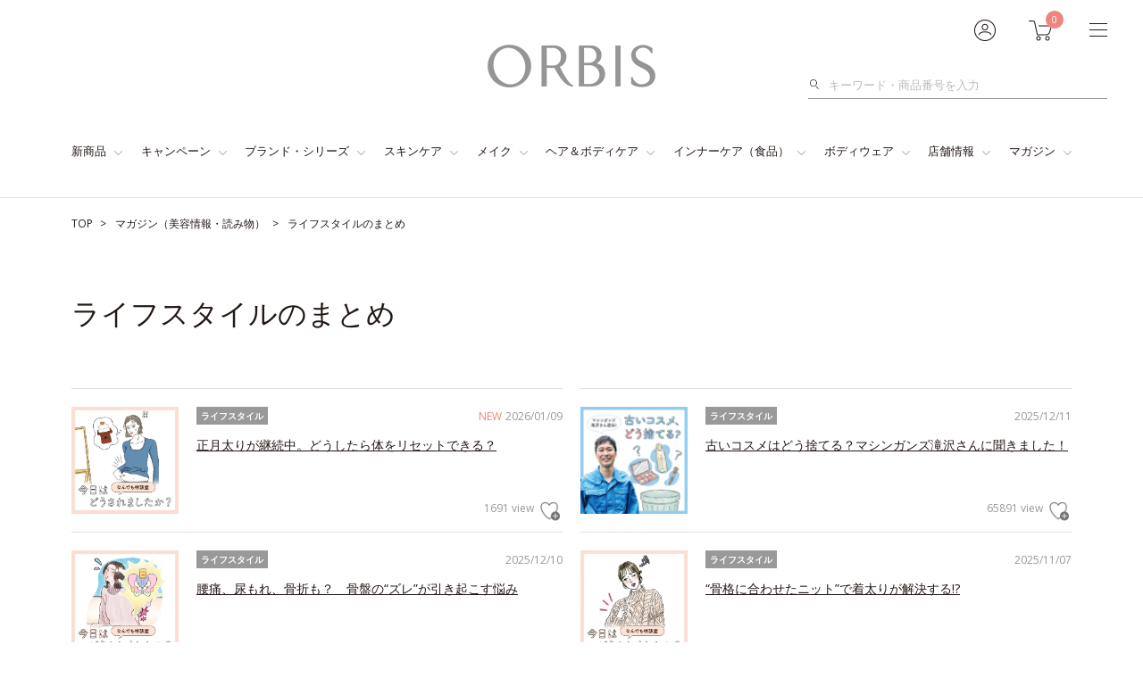

--- FILE ---
content_type: text/html; charset=UTF-8
request_url: https://www.orbis.co.jp/archives/lifestyle?adid=archives_innercare_category
body_size: 42852
content:
<!DOCTYPE html>
<html lang="ja">
<head>
<meta charset="UTF-8">
<meta http-equiv="X-UA-Compatible" content="IE=edge"><script type="text/javascript">(window.NREUM||(NREUM={})).init={privacy:{cookies_enabled:true},ajax:{deny_list:["bam.nr-data.net"]},feature_flags:["soft_nav"],distributed_tracing:{enabled:true}};(window.NREUM||(NREUM={})).loader_config={agentID:"1103315711",accountID:"4323241",trustKey:"4323241",xpid:"UAUFUlRXCRABVFRUBwABUlIB",licenseKey:"NRJS-f5ee733555f8749b8cb",applicationID:"1056016460",browserID:"1103315711"};;/*! For license information please see nr-loader-spa-1.308.0.min.js.LICENSE.txt */
(()=>{var e,t,r={384:(e,t,r)=>{"use strict";r.d(t,{NT:()=>a,US:()=>u,Zm:()=>o,bQ:()=>d,dV:()=>c,pV:()=>l});var n=r(6154),i=r(1863),s=r(1910);const a={beacon:"bam.nr-data.net",errorBeacon:"bam.nr-data.net"};function o(){return n.gm.NREUM||(n.gm.NREUM={}),void 0===n.gm.newrelic&&(n.gm.newrelic=n.gm.NREUM),n.gm.NREUM}function c(){let e=o();return e.o||(e.o={ST:n.gm.setTimeout,SI:n.gm.setImmediate||n.gm.setInterval,CT:n.gm.clearTimeout,XHR:n.gm.XMLHttpRequest,REQ:n.gm.Request,EV:n.gm.Event,PR:n.gm.Promise,MO:n.gm.MutationObserver,FETCH:n.gm.fetch,WS:n.gm.WebSocket},(0,s.i)(...Object.values(e.o))),e}function d(e,t){let r=o();r.initializedAgents??={},t.initializedAt={ms:(0,i.t)(),date:new Date},r.initializedAgents[e]=t}function u(e,t){o()[e]=t}function l(){return function(){let e=o();const t=e.info||{};e.info={beacon:a.beacon,errorBeacon:a.errorBeacon,...t}}(),function(){let e=o();const t=e.init||{};e.init={...t}}(),c(),function(){let e=o();const t=e.loader_config||{};e.loader_config={...t}}(),o()}},782:(e,t,r)=>{"use strict";r.d(t,{T:()=>n});const n=r(860).K7.pageViewTiming},860:(e,t,r)=>{"use strict";r.d(t,{$J:()=>u,K7:()=>c,P3:()=>d,XX:()=>i,Yy:()=>o,df:()=>s,qY:()=>n,v4:()=>a});const n="events",i="jserrors",s="browser/blobs",a="rum",o="browser/logs",c={ajax:"ajax",genericEvents:"generic_events",jserrors:i,logging:"logging",metrics:"metrics",pageAction:"page_action",pageViewEvent:"page_view_event",pageViewTiming:"page_view_timing",sessionReplay:"session_replay",sessionTrace:"session_trace",softNav:"soft_navigations",spa:"spa"},d={[c.pageViewEvent]:1,[c.pageViewTiming]:2,[c.metrics]:3,[c.jserrors]:4,[c.spa]:5,[c.ajax]:6,[c.sessionTrace]:7,[c.softNav]:8,[c.sessionReplay]:9,[c.logging]:10,[c.genericEvents]:11},u={[c.pageViewEvent]:a,[c.pageViewTiming]:n,[c.ajax]:n,[c.spa]:n,[c.softNav]:n,[c.metrics]:i,[c.jserrors]:i,[c.sessionTrace]:s,[c.sessionReplay]:s,[c.logging]:o,[c.genericEvents]:"ins"}},944:(e,t,r)=>{"use strict";r.d(t,{R:()=>i});var n=r(3241);function i(e,t){"function"==typeof console.debug&&(console.debug("New Relic Warning: https://github.com/newrelic/newrelic-browser-agent/blob/main/docs/warning-codes.md#".concat(e),t),(0,n.W)({agentIdentifier:null,drained:null,type:"data",name:"warn",feature:"warn",data:{code:e,secondary:t}}))}},993:(e,t,r)=>{"use strict";r.d(t,{A$:()=>s,ET:()=>a,TZ:()=>o,p_:()=>i});var n=r(860);const i={ERROR:"ERROR",WARN:"WARN",INFO:"INFO",DEBUG:"DEBUG",TRACE:"TRACE"},s={OFF:0,ERROR:1,WARN:2,INFO:3,DEBUG:4,TRACE:5},a="log",o=n.K7.logging},1541:(e,t,r)=>{"use strict";r.d(t,{U:()=>i,f:()=>n});const n={MFE:"MFE",BA:"BA"};function i(e,t){if(2!==t?.harvestEndpointVersion)return{};const r=t.agentRef.runtime.appMetadata.agents[0].entityGuid;return e?{"source.id":e.id,"source.name":e.name,"source.type":e.type,"parent.id":e.parent?.id||r,"parent.type":e.parent?.type||n.BA}:{"entity.guid":r,appId:t.agentRef.info.applicationID}}},1687:(e,t,r)=>{"use strict";r.d(t,{Ak:()=>d,Ze:()=>h,x3:()=>u});var n=r(3241),i=r(7836),s=r(3606),a=r(860),o=r(2646);const c={};function d(e,t){const r={staged:!1,priority:a.P3[t]||0};l(e),c[e].get(t)||c[e].set(t,r)}function u(e,t){e&&c[e]&&(c[e].get(t)&&c[e].delete(t),p(e,t,!1),c[e].size&&f(e))}function l(e){if(!e)throw new Error("agentIdentifier required");c[e]||(c[e]=new Map)}function h(e="",t="feature",r=!1){if(l(e),!e||!c[e].get(t)||r)return p(e,t);c[e].get(t).staged=!0,f(e)}function f(e){const t=Array.from(c[e]);t.every(([e,t])=>t.staged)&&(t.sort((e,t)=>e[1].priority-t[1].priority),t.forEach(([t])=>{c[e].delete(t),p(e,t)}))}function p(e,t,r=!0){const a=e?i.ee.get(e):i.ee,c=s.i.handlers;if(!a.aborted&&a.backlog&&c){if((0,n.W)({agentIdentifier:e,type:"lifecycle",name:"drain",feature:t}),r){const e=a.backlog[t],r=c[t];if(r){for(let t=0;e&&t<e.length;++t)g(e[t],r);Object.entries(r).forEach(([e,t])=>{Object.values(t||{}).forEach(t=>{t[0]?.on&&t[0]?.context()instanceof o.y&&t[0].on(e,t[1])})})}}a.isolatedBacklog||delete c[t],a.backlog[t]=null,a.emit("drain-"+t,[])}}function g(e,t){var r=e[1];Object.values(t[r]||{}).forEach(t=>{var r=e[0];if(t[0]===r){var n=t[1],i=e[3],s=e[2];n.apply(i,s)}})}},1738:(e,t,r)=>{"use strict";r.d(t,{U:()=>f,Y:()=>h});var n=r(3241),i=r(9908),s=r(1863),a=r(944),o=r(5701),c=r(3969),d=r(8362),u=r(860),l=r(4261);function h(e,t,r,s){const h=s||r;!h||h[e]&&h[e]!==d.d.prototype[e]||(h[e]=function(){(0,i.p)(c.xV,["API/"+e+"/called"],void 0,u.K7.metrics,r.ee),(0,n.W)({agentIdentifier:r.agentIdentifier,drained:!!o.B?.[r.agentIdentifier],type:"data",name:"api",feature:l.Pl+e,data:{}});try{return t.apply(this,arguments)}catch(e){(0,a.R)(23,e)}})}function f(e,t,r,n,a){const o=e.info;null===r?delete o.jsAttributes[t]:o.jsAttributes[t]=r,(a||null===r)&&(0,i.p)(l.Pl+n,[(0,s.t)(),t,r],void 0,"session",e.ee)}},1741:(e,t,r)=>{"use strict";r.d(t,{W:()=>s});var n=r(944),i=r(4261);class s{#e(e,...t){if(this[e]!==s.prototype[e])return this[e](...t);(0,n.R)(35,e)}addPageAction(e,t){return this.#e(i.hG,e,t)}register(e){return this.#e(i.eY,e)}recordCustomEvent(e,t){return this.#e(i.fF,e,t)}setPageViewName(e,t){return this.#e(i.Fw,e,t)}setCustomAttribute(e,t,r){return this.#e(i.cD,e,t,r)}noticeError(e,t){return this.#e(i.o5,e,t)}setUserId(e,t=!1){return this.#e(i.Dl,e,t)}setApplicationVersion(e){return this.#e(i.nb,e)}setErrorHandler(e){return this.#e(i.bt,e)}addRelease(e,t){return this.#e(i.k6,e,t)}log(e,t){return this.#e(i.$9,e,t)}start(){return this.#e(i.d3)}finished(e){return this.#e(i.BL,e)}recordReplay(){return this.#e(i.CH)}pauseReplay(){return this.#e(i.Tb)}addToTrace(e){return this.#e(i.U2,e)}setCurrentRouteName(e){return this.#e(i.PA,e)}interaction(e){return this.#e(i.dT,e)}wrapLogger(e,t,r){return this.#e(i.Wb,e,t,r)}measure(e,t){return this.#e(i.V1,e,t)}consent(e){return this.#e(i.Pv,e)}}},1863:(e,t,r)=>{"use strict";function n(){return Math.floor(performance.now())}r.d(t,{t:()=>n})},1910:(e,t,r)=>{"use strict";r.d(t,{i:()=>s});var n=r(944);const i=new Map;function s(...e){return e.every(e=>{if(i.has(e))return i.get(e);const t="function"==typeof e?e.toString():"",r=t.includes("[native code]"),s=t.includes("nrWrapper");return r||s||(0,n.R)(64,e?.name||t),i.set(e,r),r})}},2555:(e,t,r)=>{"use strict";r.d(t,{D:()=>o,f:()=>a});var n=r(384),i=r(8122);const s={beacon:n.NT.beacon,errorBeacon:n.NT.errorBeacon,licenseKey:void 0,applicationID:void 0,sa:void 0,queueTime:void 0,applicationTime:void 0,ttGuid:void 0,user:void 0,account:void 0,product:void 0,extra:void 0,jsAttributes:{},userAttributes:void 0,atts:void 0,transactionName:void 0,tNamePlain:void 0};function a(e){try{return!!e.licenseKey&&!!e.errorBeacon&&!!e.applicationID}catch(e){return!1}}const o=e=>(0,i.a)(e,s)},2614:(e,t,r)=>{"use strict";r.d(t,{BB:()=>a,H3:()=>n,g:()=>d,iL:()=>c,tS:()=>o,uh:()=>i,wk:()=>s});const n="NRBA",i="SESSION",s=144e5,a=18e5,o={STARTED:"session-started",PAUSE:"session-pause",RESET:"session-reset",RESUME:"session-resume",UPDATE:"session-update"},c={SAME_TAB:"same-tab",CROSS_TAB:"cross-tab"},d={OFF:0,FULL:1,ERROR:2}},2646:(e,t,r)=>{"use strict";r.d(t,{y:()=>n});class n{constructor(e){this.contextId=e}}},2843:(e,t,r)=>{"use strict";r.d(t,{G:()=>s,u:()=>i});var n=r(3878);function i(e,t=!1,r,i){(0,n.DD)("visibilitychange",function(){if(t)return void("hidden"===document.visibilityState&&e());e(document.visibilityState)},r,i)}function s(e,t,r){(0,n.sp)("pagehide",e,t,r)}},3241:(e,t,r)=>{"use strict";r.d(t,{W:()=>s});var n=r(6154);const i="newrelic";function s(e={}){try{n.gm.dispatchEvent(new CustomEvent(i,{detail:e}))}catch(e){}}},3304:(e,t,r)=>{"use strict";r.d(t,{A:()=>s});var n=r(7836);const i=()=>{const e=new WeakSet;return(t,r)=>{if("object"==typeof r&&null!==r){if(e.has(r))return;e.add(r)}return r}};function s(e){try{return JSON.stringify(e,i())??""}catch(e){try{n.ee.emit("internal-error",[e])}catch(e){}return""}}},3333:(e,t,r)=>{"use strict";r.d(t,{$v:()=>u,TZ:()=>n,Xh:()=>c,Zp:()=>i,kd:()=>d,mq:()=>o,nf:()=>a,qN:()=>s});const n=r(860).K7.genericEvents,i=["auxclick","click","copy","keydown","paste","scrollend"],s=["focus","blur"],a=4,o=1e3,c=2e3,d=["PageAction","UserAction","BrowserPerformance"],u={RESOURCES:"experimental.resources",REGISTER:"register"}},3434:(e,t,r)=>{"use strict";r.d(t,{Jt:()=>s,YM:()=>d});var n=r(7836),i=r(5607);const s="nr@original:".concat(i.W),a=50;var o=Object.prototype.hasOwnProperty,c=!1;function d(e,t){return e||(e=n.ee),r.inPlace=function(e,t,n,i,s){n||(n="");const a="-"===n.charAt(0);for(let o=0;o<t.length;o++){const c=t[o],d=e[c];l(d)||(e[c]=r(d,a?c+n:n,i,c,s))}},r.flag=s,r;function r(t,r,n,c,d){return l(t)?t:(r||(r=""),nrWrapper[s]=t,function(e,t,r){if(Object.defineProperty&&Object.keys)try{return Object.keys(e).forEach(function(r){Object.defineProperty(t,r,{get:function(){return e[r]},set:function(t){return e[r]=t,t}})}),t}catch(e){u([e],r)}for(var n in e)o.call(e,n)&&(t[n]=e[n])}(t,nrWrapper,e),nrWrapper);function nrWrapper(){var s,o,l,h;let f;try{o=this,s=[...arguments],l="function"==typeof n?n(s,o):n||{}}catch(t){u([t,"",[s,o,c],l],e)}i(r+"start",[s,o,c],l,d);const p=performance.now();let g;try{return h=t.apply(o,s),g=performance.now(),h}catch(e){throw g=performance.now(),i(r+"err",[s,o,e],l,d),f=e,f}finally{const e=g-p,t={start:p,end:g,duration:e,isLongTask:e>=a,methodName:c,thrownError:f};t.isLongTask&&i("long-task",[t,o],l,d),i(r+"end",[s,o,h],l,d)}}}function i(r,n,i,s){if(!c||t){var a=c;c=!0;try{e.emit(r,n,i,t,s)}catch(t){u([t,r,n,i],e)}c=a}}}function u(e,t){t||(t=n.ee);try{t.emit("internal-error",e)}catch(e){}}function l(e){return!(e&&"function"==typeof e&&e.apply&&!e[s])}},3606:(e,t,r)=>{"use strict";r.d(t,{i:()=>s});var n=r(9908);s.on=a;var i=s.handlers={};function s(e,t,r,s){a(s||n.d,i,e,t,r)}function a(e,t,r,i,s){s||(s="feature"),e||(e=n.d);var a=t[s]=t[s]||{};(a[r]=a[r]||[]).push([e,i])}},3738:(e,t,r)=>{"use strict";r.d(t,{He:()=>i,Kp:()=>o,Lc:()=>d,Rz:()=>u,TZ:()=>n,bD:()=>s,d3:()=>a,jx:()=>l,sl:()=>h,uP:()=>c});const n=r(860).K7.sessionTrace,i="bstResource",s="resource",a="-start",o="-end",c="fn"+a,d="fn"+o,u="pushState",l=1e3,h=3e4},3785:(e,t,r)=>{"use strict";r.d(t,{R:()=>c,b:()=>d});var n=r(9908),i=r(1863),s=r(860),a=r(3969),o=r(993);function c(e,t,r={},c=o.p_.INFO,d=!0,u,l=(0,i.t)()){(0,n.p)(a.xV,["API/logging/".concat(c.toLowerCase(),"/called")],void 0,s.K7.metrics,e),(0,n.p)(o.ET,[l,t,r,c,d,u],void 0,s.K7.logging,e)}function d(e){return"string"==typeof e&&Object.values(o.p_).some(t=>t===e.toUpperCase().trim())}},3878:(e,t,r)=>{"use strict";function n(e,t){return{capture:e,passive:!1,signal:t}}function i(e,t,r=!1,i){window.addEventListener(e,t,n(r,i))}function s(e,t,r=!1,i){document.addEventListener(e,t,n(r,i))}r.d(t,{DD:()=>s,jT:()=>n,sp:()=>i})},3962:(e,t,r)=>{"use strict";r.d(t,{AM:()=>a,O2:()=>l,OV:()=>s,Qu:()=>h,TZ:()=>c,ih:()=>f,pP:()=>o,t1:()=>u,tC:()=>i,wD:()=>d});var n=r(860);const i=["click","keydown","submit"],s="popstate",a="api",o="initialPageLoad",c=n.K7.softNav,d=5e3,u=500,l={INITIAL_PAGE_LOAD:"",ROUTE_CHANGE:1,UNSPECIFIED:2},h={INTERACTION:1,AJAX:2,CUSTOM_END:3,CUSTOM_TRACER:4},f={IP:"in progress",PF:"pending finish",FIN:"finished",CAN:"cancelled"}},3969:(e,t,r)=>{"use strict";r.d(t,{TZ:()=>n,XG:()=>o,rs:()=>i,xV:()=>a,z_:()=>s});const n=r(860).K7.metrics,i="sm",s="cm",a="storeSupportabilityMetrics",o="storeEventMetrics"},4234:(e,t,r)=>{"use strict";r.d(t,{W:()=>s});var n=r(7836),i=r(1687);class s{constructor(e,t){this.agentIdentifier=e,this.ee=n.ee.get(e),this.featureName=t,this.blocked=!1}deregisterDrain(){(0,i.x3)(this.agentIdentifier,this.featureName)}}},4261:(e,t,r)=>{"use strict";r.d(t,{$9:()=>u,BL:()=>c,CH:()=>p,Dl:()=>R,Fw:()=>w,PA:()=>v,Pl:()=>n,Pv:()=>A,Tb:()=>h,U2:()=>a,V1:()=>E,Wb:()=>T,bt:()=>y,cD:()=>b,d3:()=>x,dT:()=>d,eY:()=>g,fF:()=>f,hG:()=>s,hw:()=>i,k6:()=>o,nb:()=>m,o5:()=>l});const n="api-",i=n+"ixn-",s="addPageAction",a="addToTrace",o="addRelease",c="finished",d="interaction",u="log",l="noticeError",h="pauseReplay",f="recordCustomEvent",p="recordReplay",g="register",m="setApplicationVersion",v="setCurrentRouteName",b="setCustomAttribute",y="setErrorHandler",w="setPageViewName",R="setUserId",x="start",T="wrapLogger",E="measure",A="consent"},5205:(e,t,r)=>{"use strict";r.d(t,{j:()=>S});var n=r(384),i=r(1741);var s=r(2555),a=r(3333);const o=e=>{if(!e||"string"!=typeof e)return!1;try{document.createDocumentFragment().querySelector(e)}catch{return!1}return!0};var c=r(2614),d=r(944),u=r(8122);const l="[data-nr-mask]",h=e=>(0,u.a)(e,(()=>{const e={feature_flags:[],experimental:{allow_registered_children:!1,resources:!1},mask_selector:"*",block_selector:"[data-nr-block]",mask_input_options:{color:!1,date:!1,"datetime-local":!1,email:!1,month:!1,number:!1,range:!1,search:!1,tel:!1,text:!1,time:!1,url:!1,week:!1,textarea:!1,select:!1,password:!0}};return{ajax:{deny_list:void 0,block_internal:!0,enabled:!0,autoStart:!0},api:{get allow_registered_children(){return e.feature_flags.includes(a.$v.REGISTER)||e.experimental.allow_registered_children},set allow_registered_children(t){e.experimental.allow_registered_children=t},duplicate_registered_data:!1},browser_consent_mode:{enabled:!1},distributed_tracing:{enabled:void 0,exclude_newrelic_header:void 0,cors_use_newrelic_header:void 0,cors_use_tracecontext_headers:void 0,allowed_origins:void 0},get feature_flags(){return e.feature_flags},set feature_flags(t){e.feature_flags=t},generic_events:{enabled:!0,autoStart:!0},harvest:{interval:30},jserrors:{enabled:!0,autoStart:!0},logging:{enabled:!0,autoStart:!0},metrics:{enabled:!0,autoStart:!0},obfuscate:void 0,page_action:{enabled:!0},page_view_event:{enabled:!0,autoStart:!0},page_view_timing:{enabled:!0,autoStart:!0},performance:{capture_marks:!1,capture_measures:!1,capture_detail:!0,resources:{get enabled(){return e.feature_flags.includes(a.$v.RESOURCES)||e.experimental.resources},set enabled(t){e.experimental.resources=t},asset_types:[],first_party_domains:[],ignore_newrelic:!0}},privacy:{cookies_enabled:!0},proxy:{assets:void 0,beacon:void 0},session:{expiresMs:c.wk,inactiveMs:c.BB},session_replay:{autoStart:!0,enabled:!1,preload:!1,sampling_rate:10,error_sampling_rate:100,collect_fonts:!1,inline_images:!1,fix_stylesheets:!0,mask_all_inputs:!0,get mask_text_selector(){return e.mask_selector},set mask_text_selector(t){o(t)?e.mask_selector="".concat(t,",").concat(l):""===t||null===t?e.mask_selector=l:(0,d.R)(5,t)},get block_class(){return"nr-block"},get ignore_class(){return"nr-ignore"},get mask_text_class(){return"nr-mask"},get block_selector(){return e.block_selector},set block_selector(t){o(t)?e.block_selector+=",".concat(t):""!==t&&(0,d.R)(6,t)},get mask_input_options(){return e.mask_input_options},set mask_input_options(t){t&&"object"==typeof t?e.mask_input_options={...t,password:!0}:(0,d.R)(7,t)}},session_trace:{enabled:!0,autoStart:!0},soft_navigations:{enabled:!0,autoStart:!0},spa:{enabled:!0,autoStart:!0},ssl:void 0,user_actions:{enabled:!0,elementAttributes:["id","className","tagName","type"]}}})());var f=r(6154),p=r(9324);let g=0;const m={buildEnv:p.F3,distMethod:p.Xs,version:p.xv,originTime:f.WN},v={consented:!1},b={appMetadata:{},get consented(){return this.session?.state?.consent||v.consented},set consented(e){v.consented=e},customTransaction:void 0,denyList:void 0,disabled:!1,harvester:void 0,isolatedBacklog:!1,isRecording:!1,loaderType:void 0,maxBytes:3e4,obfuscator:void 0,onerror:void 0,ptid:void 0,releaseIds:{},session:void 0,timeKeeper:void 0,registeredEntities:[],jsAttributesMetadata:{bytes:0},get harvestCount(){return++g}},y=e=>{const t=(0,u.a)(e,b),r=Object.keys(m).reduce((e,t)=>(e[t]={value:m[t],writable:!1,configurable:!0,enumerable:!0},e),{});return Object.defineProperties(t,r)};var w=r(5701);const R=e=>{const t=e.startsWith("http");e+="/",r.p=t?e:"https://"+e};var x=r(7836),T=r(3241);const E={accountID:void 0,trustKey:void 0,agentID:void 0,licenseKey:void 0,applicationID:void 0,xpid:void 0},A=e=>(0,u.a)(e,E),_=new Set;function S(e,t={},r,a){let{init:o,info:c,loader_config:d,runtime:u={},exposed:l=!0}=t;if(!c){const e=(0,n.pV)();o=e.init,c=e.info,d=e.loader_config}e.init=h(o||{}),e.loader_config=A(d||{}),c.jsAttributes??={},f.bv&&(c.jsAttributes.isWorker=!0),e.info=(0,s.D)(c);const p=e.init,g=[c.beacon,c.errorBeacon];_.has(e.agentIdentifier)||(p.proxy.assets&&(R(p.proxy.assets),g.push(p.proxy.assets)),p.proxy.beacon&&g.push(p.proxy.beacon),e.beacons=[...g],function(e){const t=(0,n.pV)();Object.getOwnPropertyNames(i.W.prototype).forEach(r=>{const n=i.W.prototype[r];if("function"!=typeof n||"constructor"===n)return;let s=t[r];e[r]&&!1!==e.exposed&&"micro-agent"!==e.runtime?.loaderType&&(t[r]=(...t)=>{const n=e[r](...t);return s?s(...t):n})})}(e),(0,n.US)("activatedFeatures",w.B)),u.denyList=[...p.ajax.deny_list||[],...p.ajax.block_internal?g:[]],u.ptid=e.agentIdentifier,u.loaderType=r,e.runtime=y(u),_.has(e.agentIdentifier)||(e.ee=x.ee.get(e.agentIdentifier),e.exposed=l,(0,T.W)({agentIdentifier:e.agentIdentifier,drained:!!w.B?.[e.agentIdentifier],type:"lifecycle",name:"initialize",feature:void 0,data:e.config})),_.add(e.agentIdentifier)}},5270:(e,t,r)=>{"use strict";r.d(t,{Aw:()=>a,SR:()=>s,rF:()=>o});var n=r(384),i=r(7767);function s(e){return!!(0,n.dV)().o.MO&&(0,i.V)(e)&&!0===e?.session_trace.enabled}function a(e){return!0===e?.session_replay.preload&&s(e)}function o(e,t){try{if("string"==typeof t?.type){if("password"===t.type.toLowerCase())return"*".repeat(e?.length||0);if(void 0!==t?.dataset?.nrUnmask||t?.classList?.contains("nr-unmask"))return e}}catch(e){}return"string"==typeof e?e.replace(/[\S]/g,"*"):"*".repeat(e?.length||0)}},5289:(e,t,r)=>{"use strict";r.d(t,{GG:()=>a,Qr:()=>c,sB:()=>o});var n=r(3878),i=r(6389);function s(){return"undefined"==typeof document||"complete"===document.readyState}function a(e,t){if(s())return e();const r=(0,i.J)(e),a=setInterval(()=>{s()&&(clearInterval(a),r())},500);(0,n.sp)("load",r,t)}function o(e){if(s())return e();(0,n.DD)("DOMContentLoaded",e)}function c(e){if(s())return e();(0,n.sp)("popstate",e)}},5607:(e,t,r)=>{"use strict";r.d(t,{W:()=>n});const n=(0,r(9566).bz)()},5701:(e,t,r)=>{"use strict";r.d(t,{B:()=>s,t:()=>a});var n=r(3241);const i=new Set,s={};function a(e,t){const r=t.agentIdentifier;s[r]??={},e&&"object"==typeof e&&(i.has(r)||(t.ee.emit("rumresp",[e]),s[r]=e,i.add(r),(0,n.W)({agentIdentifier:r,loaded:!0,drained:!0,type:"lifecycle",name:"load",feature:void 0,data:e})))}},6154:(e,t,r)=>{"use strict";r.d(t,{OF:()=>d,RI:()=>i,WN:()=>h,bv:()=>s,eN:()=>f,gm:()=>a,lR:()=>l,m:()=>c,mw:()=>o,sb:()=>u});var n=r(1863);const i="undefined"!=typeof window&&!!window.document,s="undefined"!=typeof WorkerGlobalScope&&("undefined"!=typeof self&&self instanceof WorkerGlobalScope&&self.navigator instanceof WorkerNavigator||"undefined"!=typeof globalThis&&globalThis instanceof WorkerGlobalScope&&globalThis.navigator instanceof WorkerNavigator),a=i?window:"undefined"!=typeof WorkerGlobalScope&&("undefined"!=typeof self&&self instanceof WorkerGlobalScope&&self||"undefined"!=typeof globalThis&&globalThis instanceof WorkerGlobalScope&&globalThis),o=Boolean("hidden"===a?.document?.visibilityState),c=""+a?.location,d=/iPad|iPhone|iPod/.test(a.navigator?.userAgent),u=d&&"undefined"==typeof SharedWorker,l=(()=>{const e=a.navigator?.userAgent?.match(/Firefox[/\s](\d+\.\d+)/);return Array.isArray(e)&&e.length>=2?+e[1]:0})(),h=Date.now()-(0,n.t)(),f=()=>"undefined"!=typeof PerformanceNavigationTiming&&a?.performance?.getEntriesByType("navigation")?.[0]?.responseStart},6344:(e,t,r)=>{"use strict";r.d(t,{BB:()=>u,Qb:()=>l,TZ:()=>i,Ug:()=>a,Vh:()=>s,_s:()=>o,bc:()=>d,yP:()=>c});var n=r(2614);const i=r(860).K7.sessionReplay,s="errorDuringReplay",a=.12,o={DomContentLoaded:0,Load:1,FullSnapshot:2,IncrementalSnapshot:3,Meta:4,Custom:5},c={[n.g.ERROR]:15e3,[n.g.FULL]:3e5,[n.g.OFF]:0},d={RESET:{message:"Session was reset",sm:"Reset"},IMPORT:{message:"Recorder failed to import",sm:"Import"},TOO_MANY:{message:"429: Too Many Requests",sm:"Too-Many"},TOO_BIG:{message:"Payload was too large",sm:"Too-Big"},CROSS_TAB:{message:"Session Entity was set to OFF on another tab",sm:"Cross-Tab"},ENTITLEMENTS:{message:"Session Replay is not allowed and will not be started",sm:"Entitlement"}},u=5e3,l={API:"api",RESUME:"resume",SWITCH_TO_FULL:"switchToFull",INITIALIZE:"initialize",PRELOAD:"preload"}},6389:(e,t,r)=>{"use strict";function n(e,t=500,r={}){const n=r?.leading||!1;let i;return(...r)=>{n&&void 0===i&&(e.apply(this,r),i=setTimeout(()=>{i=clearTimeout(i)},t)),n||(clearTimeout(i),i=setTimeout(()=>{e.apply(this,r)},t))}}function i(e){let t=!1;return(...r)=>{t||(t=!0,e.apply(this,r))}}r.d(t,{J:()=>i,s:()=>n})},6630:(e,t,r)=>{"use strict";r.d(t,{T:()=>n});const n=r(860).K7.pageViewEvent},6774:(e,t,r)=>{"use strict";r.d(t,{T:()=>n});const n=r(860).K7.jserrors},7295:(e,t,r)=>{"use strict";r.d(t,{Xv:()=>a,gX:()=>i,iW:()=>s});var n=[];function i(e){if(!e||s(e))return!1;if(0===n.length)return!0;if("*"===n[0].hostname)return!1;for(var t=0;t<n.length;t++){var r=n[t];if(r.hostname.test(e.hostname)&&r.pathname.test(e.pathname))return!1}return!0}function s(e){return void 0===e.hostname}function a(e){if(n=[],e&&e.length)for(var t=0;t<e.length;t++){let r=e[t];if(!r)continue;if("*"===r)return void(n=[{hostname:"*"}]);0===r.indexOf("http://")?r=r.substring(7):0===r.indexOf("https://")&&(r=r.substring(8));const i=r.indexOf("/");let s,a;i>0?(s=r.substring(0,i),a=r.substring(i)):(s=r,a="*");let[c]=s.split(":");n.push({hostname:o(c),pathname:o(a,!0)})}}function o(e,t=!1){const r=e.replace(/[.+?^${}()|[\]\\]/g,e=>"\\"+e).replace(/\*/g,".*?");return new RegExp((t?"^":"")+r+"$")}},7485:(e,t,r)=>{"use strict";r.d(t,{D:()=>i});var n=r(6154);function i(e){if(0===(e||"").indexOf("data:"))return{protocol:"data"};try{const t=new URL(e,location.href),r={port:t.port,hostname:t.hostname,pathname:t.pathname,search:t.search,protocol:t.protocol.slice(0,t.protocol.indexOf(":")),sameOrigin:t.protocol===n.gm?.location?.protocol&&t.host===n.gm?.location?.host};return r.port&&""!==r.port||("http:"===t.protocol&&(r.port="80"),"https:"===t.protocol&&(r.port="443")),r.pathname&&""!==r.pathname?r.pathname.startsWith("/")||(r.pathname="/".concat(r.pathname)):r.pathname="/",r}catch(e){return{}}}},7699:(e,t,r)=>{"use strict";r.d(t,{It:()=>s,KC:()=>o,No:()=>i,qh:()=>a});var n=r(860);const i=16e3,s=1e6,a="SESSION_ERROR",o={[n.K7.logging]:!0,[n.K7.genericEvents]:!1,[n.K7.jserrors]:!1,[n.K7.ajax]:!1}},7767:(e,t,r)=>{"use strict";r.d(t,{V:()=>i});var n=r(6154);const i=e=>n.RI&&!0===e?.privacy.cookies_enabled},7836:(e,t,r)=>{"use strict";r.d(t,{P:()=>o,ee:()=>c});var n=r(384),i=r(8990),s=r(2646),a=r(5607);const o="nr@context:".concat(a.W),c=function e(t,r){var n={},a={},u={},l=!1;try{l=16===r.length&&d.initializedAgents?.[r]?.runtime.isolatedBacklog}catch(e){}var h={on:p,addEventListener:p,removeEventListener:function(e,t){var r=n[e];if(!r)return;for(var i=0;i<r.length;i++)r[i]===t&&r.splice(i,1)},emit:function(e,r,n,i,s){!1!==s&&(s=!0);if(c.aborted&&!i)return;t&&s&&t.emit(e,r,n);var o=f(n);g(e).forEach(e=>{e.apply(o,r)});var d=v()[a[e]];d&&d.push([h,e,r,o]);return o},get:m,listeners:g,context:f,buffer:function(e,t){const r=v();if(t=t||"feature",h.aborted)return;Object.entries(e||{}).forEach(([e,n])=>{a[n]=t,t in r||(r[t]=[])})},abort:function(){h._aborted=!0,Object.keys(h.backlog).forEach(e=>{delete h.backlog[e]})},isBuffering:function(e){return!!v()[a[e]]},debugId:r,backlog:l?{}:t&&"object"==typeof t.backlog?t.backlog:{},isolatedBacklog:l};return Object.defineProperty(h,"aborted",{get:()=>{let e=h._aborted||!1;return e||(t&&(e=t.aborted),e)}}),h;function f(e){return e&&e instanceof s.y?e:e?(0,i.I)(e,o,()=>new s.y(o)):new s.y(o)}function p(e,t){n[e]=g(e).concat(t)}function g(e){return n[e]||[]}function m(t){return u[t]=u[t]||e(h,t)}function v(){return h.backlog}}(void 0,"globalEE"),d=(0,n.Zm)();d.ee||(d.ee=c)},8122:(e,t,r)=>{"use strict";r.d(t,{a:()=>i});var n=r(944);function i(e,t){try{if(!e||"object"!=typeof e)return(0,n.R)(3);if(!t||"object"!=typeof t)return(0,n.R)(4);const r=Object.create(Object.getPrototypeOf(t),Object.getOwnPropertyDescriptors(t)),s=0===Object.keys(r).length?e:r;for(let a in s)if(void 0!==e[a])try{if(null===e[a]){r[a]=null;continue}Array.isArray(e[a])&&Array.isArray(t[a])?r[a]=Array.from(new Set([...e[a],...t[a]])):"object"==typeof e[a]&&"object"==typeof t[a]?r[a]=i(e[a],t[a]):r[a]=e[a]}catch(e){r[a]||(0,n.R)(1,e)}return r}catch(e){(0,n.R)(2,e)}}},8139:(e,t,r)=>{"use strict";r.d(t,{u:()=>h});var n=r(7836),i=r(3434),s=r(8990),a=r(6154);const o={},c=a.gm.XMLHttpRequest,d="addEventListener",u="removeEventListener",l="nr@wrapped:".concat(n.P);function h(e){var t=function(e){return(e||n.ee).get("events")}(e);if(o[t.debugId]++)return t;o[t.debugId]=1;var r=(0,i.YM)(t,!0);function h(e){r.inPlace(e,[d,u],"-",p)}function p(e,t){return e[1]}return"getPrototypeOf"in Object&&(a.RI&&f(document,h),c&&f(c.prototype,h),f(a.gm,h)),t.on(d+"-start",function(e,t){var n=e[1];if(null!==n&&("function"==typeof n||"object"==typeof n)&&"newrelic"!==e[0]){var i=(0,s.I)(n,l,function(){var e={object:function(){if("function"!=typeof n.handleEvent)return;return n.handleEvent.apply(n,arguments)},function:n}[typeof n];return e?r(e,"fn-",null,e.name||"anonymous"):n});this.wrapped=e[1]=i}}),t.on(u+"-start",function(e){e[1]=this.wrapped||e[1]}),t}function f(e,t,...r){let n=e;for(;"object"==typeof n&&!Object.prototype.hasOwnProperty.call(n,d);)n=Object.getPrototypeOf(n);n&&t(n,...r)}},8362:(e,t,r)=>{"use strict";r.d(t,{d:()=>s});var n=r(9566),i=r(1741);class s extends i.W{agentIdentifier=(0,n.LA)(16)}},8374:(e,t,r)=>{r.nc=(()=>{try{return document?.currentScript?.nonce}catch(e){}return""})()},8990:(e,t,r)=>{"use strict";r.d(t,{I:()=>i});var n=Object.prototype.hasOwnProperty;function i(e,t,r){if(n.call(e,t))return e[t];var i=r();if(Object.defineProperty&&Object.keys)try{return Object.defineProperty(e,t,{value:i,writable:!0,enumerable:!1}),i}catch(e){}return e[t]=i,i}},9119:(e,t,r)=>{"use strict";r.d(t,{L:()=>s});var n=/([^?#]*)[^#]*(#[^?]*|$).*/,i=/([^?#]*)().*/;function s(e,t){return e?e.replace(t?n:i,"$1$2"):e}},9300:(e,t,r)=>{"use strict";r.d(t,{T:()=>n});const n=r(860).K7.ajax},9324:(e,t,r)=>{"use strict";r.d(t,{AJ:()=>a,F3:()=>i,Xs:()=>s,Yq:()=>o,xv:()=>n});const n="1.308.0",i="PROD",s="CDN",a="@newrelic/rrweb",o="1.0.1"},9566:(e,t,r)=>{"use strict";r.d(t,{LA:()=>o,ZF:()=>c,bz:()=>a,el:()=>d});var n=r(6154);const i="xxxxxxxx-xxxx-4xxx-yxxx-xxxxxxxxxxxx";function s(e,t){return e?15&e[t]:16*Math.random()|0}function a(){const e=n.gm?.crypto||n.gm?.msCrypto;let t,r=0;return e&&e.getRandomValues&&(t=e.getRandomValues(new Uint8Array(30))),i.split("").map(e=>"x"===e?s(t,r++).toString(16):"y"===e?(3&s()|8).toString(16):e).join("")}function o(e){const t=n.gm?.crypto||n.gm?.msCrypto;let r,i=0;t&&t.getRandomValues&&(r=t.getRandomValues(new Uint8Array(e)));const a=[];for(var o=0;o<e;o++)a.push(s(r,i++).toString(16));return a.join("")}function c(){return o(16)}function d(){return o(32)}},9908:(e,t,r)=>{"use strict";r.d(t,{d:()=>n,p:()=>i});var n=r(7836).ee.get("handle");function i(e,t,r,i,s){s?(s.buffer([e],i),s.emit(e,t,r)):(n.buffer([e],i),n.emit(e,t,r))}}},n={};function i(e){var t=n[e];if(void 0!==t)return t.exports;var s=n[e]={exports:{}};return r[e](s,s.exports,i),s.exports}i.m=r,i.d=(e,t)=>{for(var r in t)i.o(t,r)&&!i.o(e,r)&&Object.defineProperty(e,r,{enumerable:!0,get:t[r]})},i.f={},i.e=e=>Promise.all(Object.keys(i.f).reduce((t,r)=>(i.f[r](e,t),t),[])),i.u=e=>({212:"nr-spa-compressor",249:"nr-spa-recorder",478:"nr-spa"}[e]+"-1.308.0.min.js"),i.o=(e,t)=>Object.prototype.hasOwnProperty.call(e,t),e={},t="NRBA-1.308.0.PROD:",i.l=(r,n,s,a)=>{if(e[r])e[r].push(n);else{var o,c;if(void 0!==s)for(var d=document.getElementsByTagName("script"),u=0;u<d.length;u++){var l=d[u];if(l.getAttribute("src")==r||l.getAttribute("data-webpack")==t+s){o=l;break}}if(!o){c=!0;var h={478:"sha512-RSfSVnmHk59T/uIPbdSE0LPeqcEdF4/+XhfJdBuccH5rYMOEZDhFdtnh6X6nJk7hGpzHd9Ujhsy7lZEz/ORYCQ==",249:"sha512-ehJXhmntm85NSqW4MkhfQqmeKFulra3klDyY0OPDUE+sQ3GokHlPh1pmAzuNy//3j4ac6lzIbmXLvGQBMYmrkg==",212:"sha512-B9h4CR46ndKRgMBcK+j67uSR2RCnJfGefU+A7FrgR/k42ovXy5x/MAVFiSvFxuVeEk/pNLgvYGMp1cBSK/G6Fg=="};(o=document.createElement("script")).charset="utf-8",i.nc&&o.setAttribute("nonce",i.nc),o.setAttribute("data-webpack",t+s),o.src=r,0!==o.src.indexOf(window.location.origin+"/")&&(o.crossOrigin="anonymous"),h[a]&&(o.integrity=h[a])}e[r]=[n];var f=(t,n)=>{o.onerror=o.onload=null,clearTimeout(p);var i=e[r];if(delete e[r],o.parentNode&&o.parentNode.removeChild(o),i&&i.forEach(e=>e(n)),t)return t(n)},p=setTimeout(f.bind(null,void 0,{type:"timeout",target:o}),12e4);o.onerror=f.bind(null,o.onerror),o.onload=f.bind(null,o.onload),c&&document.head.appendChild(o)}},i.r=e=>{"undefined"!=typeof Symbol&&Symbol.toStringTag&&Object.defineProperty(e,Symbol.toStringTag,{value:"Module"}),Object.defineProperty(e,"__esModule",{value:!0})},i.p="https://js-agent.newrelic.com/",(()=>{var e={38:0,788:0};i.f.j=(t,r)=>{var n=i.o(e,t)?e[t]:void 0;if(0!==n)if(n)r.push(n[2]);else{var s=new Promise((r,i)=>n=e[t]=[r,i]);r.push(n[2]=s);var a=i.p+i.u(t),o=new Error;i.l(a,r=>{if(i.o(e,t)&&(0!==(n=e[t])&&(e[t]=void 0),n)){var s=r&&("load"===r.type?"missing":r.type),a=r&&r.target&&r.target.src;o.message="Loading chunk "+t+" failed: ("+s+": "+a+")",o.name="ChunkLoadError",o.type=s,o.request=a,n[1](o)}},"chunk-"+t,t)}};var t=(t,r)=>{var n,s,[a,o,c]=r,d=0;if(a.some(t=>0!==e[t])){for(n in o)i.o(o,n)&&(i.m[n]=o[n]);if(c)c(i)}for(t&&t(r);d<a.length;d++)s=a[d],i.o(e,s)&&e[s]&&e[s][0](),e[s]=0},r=self["webpackChunk:NRBA-1.308.0.PROD"]=self["webpackChunk:NRBA-1.308.0.PROD"]||[];r.forEach(t.bind(null,0)),r.push=t.bind(null,r.push.bind(r))})(),(()=>{"use strict";i(8374);var e=i(8362),t=i(860);const r=Object.values(t.K7);var n=i(5205);var s=i(9908),a=i(1863),o=i(4261),c=i(1738);var d=i(1687),u=i(4234),l=i(5289),h=i(6154),f=i(944),p=i(5270),g=i(7767),m=i(6389),v=i(7699);class b extends u.W{constructor(e,t){super(e.agentIdentifier,t),this.agentRef=e,this.abortHandler=void 0,this.featAggregate=void 0,this.loadedSuccessfully=void 0,this.onAggregateImported=new Promise(e=>{this.loadedSuccessfully=e}),this.deferred=Promise.resolve(),!1===e.init[this.featureName].autoStart?this.deferred=new Promise((t,r)=>{this.ee.on("manual-start-all",(0,m.J)(()=>{(0,d.Ak)(e.agentIdentifier,this.featureName),t()}))}):(0,d.Ak)(e.agentIdentifier,t)}importAggregator(e,t,r={}){if(this.featAggregate)return;const n=async()=>{let n;await this.deferred;try{if((0,g.V)(e.init)){const{setupAgentSession:t}=await i.e(478).then(i.bind(i,8766));n=t(e)}}catch(e){(0,f.R)(20,e),this.ee.emit("internal-error",[e]),(0,s.p)(v.qh,[e],void 0,this.featureName,this.ee)}try{if(!this.#t(this.featureName,n,e.init))return(0,d.Ze)(this.agentIdentifier,this.featureName),void this.loadedSuccessfully(!1);const{Aggregate:i}=await t();this.featAggregate=new i(e,r),e.runtime.harvester.initializedAggregates.push(this.featAggregate),this.loadedSuccessfully(!0)}catch(e){(0,f.R)(34,e),this.abortHandler?.(),(0,d.Ze)(this.agentIdentifier,this.featureName,!0),this.loadedSuccessfully(!1),this.ee&&this.ee.abort()}};h.RI?(0,l.GG)(()=>n(),!0):n()}#t(e,r,n){if(this.blocked)return!1;switch(e){case t.K7.sessionReplay:return(0,p.SR)(n)&&!!r;case t.K7.sessionTrace:return!!r;default:return!0}}}var y=i(6630),w=i(2614),R=i(3241);class x extends b{static featureName=y.T;constructor(e){var t;super(e,y.T),this.setupInspectionEvents(e.agentIdentifier),t=e,(0,c.Y)(o.Fw,function(e,r){"string"==typeof e&&("/"!==e.charAt(0)&&(e="/"+e),t.runtime.customTransaction=(r||"http://custom.transaction")+e,(0,s.p)(o.Pl+o.Fw,[(0,a.t)()],void 0,void 0,t.ee))},t),this.importAggregator(e,()=>i.e(478).then(i.bind(i,2467)))}setupInspectionEvents(e){const t=(t,r)=>{t&&(0,R.W)({agentIdentifier:e,timeStamp:t.timeStamp,loaded:"complete"===t.target.readyState,type:"window",name:r,data:t.target.location+""})};(0,l.sB)(e=>{t(e,"DOMContentLoaded")}),(0,l.GG)(e=>{t(e,"load")}),(0,l.Qr)(e=>{t(e,"navigate")}),this.ee.on(w.tS.UPDATE,(t,r)=>{(0,R.W)({agentIdentifier:e,type:"lifecycle",name:"session",data:r})})}}var T=i(384);class E extends e.d{constructor(e){var t;(super(),h.gm)?(this.features={},(0,T.bQ)(this.agentIdentifier,this),this.desiredFeatures=new Set(e.features||[]),this.desiredFeatures.add(x),(0,n.j)(this,e,e.loaderType||"agent"),t=this,(0,c.Y)(o.cD,function(e,r,n=!1){if("string"==typeof e){if(["string","number","boolean"].includes(typeof r)||null===r)return(0,c.U)(t,e,r,o.cD,n);(0,f.R)(40,typeof r)}else(0,f.R)(39,typeof e)},t),function(e){(0,c.Y)(o.Dl,function(t,r=!1){if("string"!=typeof t&&null!==t)return void(0,f.R)(41,typeof t);const n=e.info.jsAttributes["enduser.id"];r&&null!=n&&n!==t?(0,s.p)(o.Pl+"setUserIdAndResetSession",[t],void 0,"session",e.ee):(0,c.U)(e,"enduser.id",t,o.Dl,!0)},e)}(this),function(e){(0,c.Y)(o.nb,function(t){if("string"==typeof t||null===t)return(0,c.U)(e,"application.version",t,o.nb,!1);(0,f.R)(42,typeof t)},e)}(this),function(e){(0,c.Y)(o.d3,function(){e.ee.emit("manual-start-all")},e)}(this),function(e){(0,c.Y)(o.Pv,function(t=!0){if("boolean"==typeof t){if((0,s.p)(o.Pl+o.Pv,[t],void 0,"session",e.ee),e.runtime.consented=t,t){const t=e.features.page_view_event;t.onAggregateImported.then(e=>{const r=t.featAggregate;e&&!r.sentRum&&r.sendRum()})}}else(0,f.R)(65,typeof t)},e)}(this),this.run()):(0,f.R)(21)}get config(){return{info:this.info,init:this.init,loader_config:this.loader_config,runtime:this.runtime}}get api(){return this}run(){try{const e=function(e){const t={};return r.forEach(r=>{t[r]=!!e[r]?.enabled}),t}(this.init),n=[...this.desiredFeatures];n.sort((e,r)=>t.P3[e.featureName]-t.P3[r.featureName]),n.forEach(r=>{if(!e[r.featureName]&&r.featureName!==t.K7.pageViewEvent)return;if(r.featureName===t.K7.spa)return void(0,f.R)(67);const n=function(e){switch(e){case t.K7.ajax:return[t.K7.jserrors];case t.K7.sessionTrace:return[t.K7.ajax,t.K7.pageViewEvent];case t.K7.sessionReplay:return[t.K7.sessionTrace];case t.K7.pageViewTiming:return[t.K7.pageViewEvent];default:return[]}}(r.featureName).filter(e=>!(e in this.features));n.length>0&&(0,f.R)(36,{targetFeature:r.featureName,missingDependencies:n}),this.features[r.featureName]=new r(this)})}catch(e){(0,f.R)(22,e);for(const e in this.features)this.features[e].abortHandler?.();const t=(0,T.Zm)();delete t.initializedAgents[this.agentIdentifier]?.features,delete this.sharedAggregator;return t.ee.get(this.agentIdentifier).abort(),!1}}}var A=i(2843),_=i(782);class S extends b{static featureName=_.T;constructor(e){super(e,_.T),h.RI&&((0,A.u)(()=>(0,s.p)("docHidden",[(0,a.t)()],void 0,_.T,this.ee),!0),(0,A.G)(()=>(0,s.p)("winPagehide",[(0,a.t)()],void 0,_.T,this.ee)),this.importAggregator(e,()=>i.e(478).then(i.bind(i,9917))))}}var O=i(3969);class I extends b{static featureName=O.TZ;constructor(e){super(e,O.TZ),h.RI&&document.addEventListener("securitypolicyviolation",e=>{(0,s.p)(O.xV,["Generic/CSPViolation/Detected"],void 0,this.featureName,this.ee)}),this.importAggregator(e,()=>i.e(478).then(i.bind(i,6555)))}}var N=i(6774),P=i(3878),k=i(3304);class D{constructor(e,t,r,n,i){this.name="UncaughtError",this.message="string"==typeof e?e:(0,k.A)(e),this.sourceURL=t,this.line=r,this.column=n,this.__newrelic=i}}function C(e){return M(e)?e:new D(void 0!==e?.message?e.message:e,e?.filename||e?.sourceURL,e?.lineno||e?.line,e?.colno||e?.col,e?.__newrelic,e?.cause)}function j(e){const t="Unhandled Promise Rejection: ";if(!e?.reason)return;if(M(e.reason)){try{e.reason.message.startsWith(t)||(e.reason.message=t+e.reason.message)}catch(e){}return C(e.reason)}const r=C(e.reason);return(r.message||"").startsWith(t)||(r.message=t+r.message),r}function L(e){if(e.error instanceof SyntaxError&&!/:\d+$/.test(e.error.stack?.trim())){const t=new D(e.message,e.filename,e.lineno,e.colno,e.error.__newrelic,e.cause);return t.name=SyntaxError.name,t}return M(e.error)?e.error:C(e)}function M(e){return e instanceof Error&&!!e.stack}function H(e,r,n,i,o=(0,a.t)()){"string"==typeof e&&(e=new Error(e)),(0,s.p)("err",[e,o,!1,r,n.runtime.isRecording,void 0,i],void 0,t.K7.jserrors,n.ee),(0,s.p)("uaErr",[],void 0,t.K7.genericEvents,n.ee)}var B=i(1541),K=i(993),W=i(3785);function U(e,{customAttributes:t={},level:r=K.p_.INFO}={},n,i,s=(0,a.t)()){(0,W.R)(n.ee,e,t,r,!1,i,s)}function F(e,r,n,i,c=(0,a.t)()){(0,s.p)(o.Pl+o.hG,[c,e,r,i],void 0,t.K7.genericEvents,n.ee)}function V(e,r,n,i,c=(0,a.t)()){const{start:d,end:u,customAttributes:l}=r||{},h={customAttributes:l||{}};if("object"!=typeof h.customAttributes||"string"!=typeof e||0===e.length)return void(0,f.R)(57);const p=(e,t)=>null==e?t:"number"==typeof e?e:e instanceof PerformanceMark?e.startTime:Number.NaN;if(h.start=p(d,0),h.end=p(u,c),Number.isNaN(h.start)||Number.isNaN(h.end))(0,f.R)(57);else{if(h.duration=h.end-h.start,!(h.duration<0))return(0,s.p)(o.Pl+o.V1,[h,e,i],void 0,t.K7.genericEvents,n.ee),h;(0,f.R)(58)}}function G(e,r={},n,i,c=(0,a.t)()){(0,s.p)(o.Pl+o.fF,[c,e,r,i],void 0,t.K7.genericEvents,n.ee)}function z(e){(0,c.Y)(o.eY,function(t){return Y(e,t)},e)}function Y(e,r,n){(0,f.R)(54,"newrelic.register"),r||={},r.type=B.f.MFE,r.licenseKey||=e.info.licenseKey,r.blocked=!1,r.parent=n||{},Array.isArray(r.tags)||(r.tags=[]);const i={};r.tags.forEach(e=>{"name"!==e&&"id"!==e&&(i["source.".concat(e)]=!0)}),r.isolated??=!0;let o=()=>{};const c=e.runtime.registeredEntities;if(!r.isolated){const e=c.find(({metadata:{target:{id:e}}})=>e===r.id&&!r.isolated);if(e)return e}const d=e=>{r.blocked=!0,o=e};function u(e){return"string"==typeof e&&!!e.trim()&&e.trim().length<501||"number"==typeof e}e.init.api.allow_registered_children||d((0,m.J)(()=>(0,f.R)(55))),u(r.id)&&u(r.name)||d((0,m.J)(()=>(0,f.R)(48,r)));const l={addPageAction:(t,n={})=>g(F,[t,{...i,...n},e],r),deregister:()=>{d((0,m.J)(()=>(0,f.R)(68)))},log:(t,n={})=>g(U,[t,{...n,customAttributes:{...i,...n.customAttributes||{}}},e],r),measure:(t,n={})=>g(V,[t,{...n,customAttributes:{...i,...n.customAttributes||{}}},e],r),noticeError:(t,n={})=>g(H,[t,{...i,...n},e],r),register:(t={})=>g(Y,[e,t],l.metadata.target),recordCustomEvent:(t,n={})=>g(G,[t,{...i,...n},e],r),setApplicationVersion:e=>p("application.version",e),setCustomAttribute:(e,t)=>p(e,t),setUserId:e=>p("enduser.id",e),metadata:{customAttributes:i,target:r}},h=()=>(r.blocked&&o(),r.blocked);h()||c.push(l);const p=(e,t)=>{h()||(i[e]=t)},g=(r,n,i)=>{if(h())return;const o=(0,a.t)();(0,s.p)(O.xV,["API/register/".concat(r.name,"/called")],void 0,t.K7.metrics,e.ee);try{if(e.init.api.duplicate_registered_data&&"register"!==r.name){let e=n;if(n[1]instanceof Object){const t={"child.id":i.id,"child.type":i.type};e="customAttributes"in n[1]?[n[0],{...n[1],customAttributes:{...n[1].customAttributes,...t}},...n.slice(2)]:[n[0],{...n[1],...t},...n.slice(2)]}r(...e,void 0,o)}return r(...n,i,o)}catch(e){(0,f.R)(50,e)}};return l}class Z extends b{static featureName=N.T;constructor(e){var t;super(e,N.T),t=e,(0,c.Y)(o.o5,(e,r)=>H(e,r,t),t),function(e){(0,c.Y)(o.bt,function(t){e.runtime.onerror=t},e)}(e),function(e){let t=0;(0,c.Y)(o.k6,function(e,r){++t>10||(this.runtime.releaseIds[e.slice(-200)]=(""+r).slice(-200))},e)}(e),z(e);try{this.removeOnAbort=new AbortController}catch(e){}this.ee.on("internal-error",(t,r)=>{this.abortHandler&&(0,s.p)("ierr",[C(t),(0,a.t)(),!0,{},e.runtime.isRecording,r],void 0,this.featureName,this.ee)}),h.gm.addEventListener("unhandledrejection",t=>{this.abortHandler&&(0,s.p)("err",[j(t),(0,a.t)(),!1,{unhandledPromiseRejection:1},e.runtime.isRecording],void 0,this.featureName,this.ee)},(0,P.jT)(!1,this.removeOnAbort?.signal)),h.gm.addEventListener("error",t=>{this.abortHandler&&(0,s.p)("err",[L(t),(0,a.t)(),!1,{},e.runtime.isRecording],void 0,this.featureName,this.ee)},(0,P.jT)(!1,this.removeOnAbort?.signal)),this.abortHandler=this.#r,this.importAggregator(e,()=>i.e(478).then(i.bind(i,2176)))}#r(){this.removeOnAbort?.abort(),this.abortHandler=void 0}}var q=i(8990);let X=1;function J(e){const t=typeof e;return!e||"object"!==t&&"function"!==t?-1:e===h.gm?0:(0,q.I)(e,"nr@id",function(){return X++})}function Q(e){if("string"==typeof e&&e.length)return e.length;if("object"==typeof e){if("undefined"!=typeof ArrayBuffer&&e instanceof ArrayBuffer&&e.byteLength)return e.byteLength;if("undefined"!=typeof Blob&&e instanceof Blob&&e.size)return e.size;if(!("undefined"!=typeof FormData&&e instanceof FormData))try{return(0,k.A)(e).length}catch(e){return}}}var ee=i(8139),te=i(7836),re=i(3434);const ne={},ie=["open","send"];function se(e){var t=e||te.ee;const r=function(e){return(e||te.ee).get("xhr")}(t);if(void 0===h.gm.XMLHttpRequest)return r;if(ne[r.debugId]++)return r;ne[r.debugId]=1,(0,ee.u)(t);var n=(0,re.YM)(r),i=h.gm.XMLHttpRequest,s=h.gm.MutationObserver,a=h.gm.Promise,o=h.gm.setInterval,c="readystatechange",d=["onload","onerror","onabort","onloadstart","onloadend","onprogress","ontimeout"],u=[],l=h.gm.XMLHttpRequest=function(e){const t=new i(e),s=r.context(t);try{r.emit("new-xhr",[t],s),t.addEventListener(c,(a=s,function(){var e=this;e.readyState>3&&!a.resolved&&(a.resolved=!0,r.emit("xhr-resolved",[],e)),n.inPlace(e,d,"fn-",y)}),(0,P.jT)(!1))}catch(e){(0,f.R)(15,e);try{r.emit("internal-error",[e])}catch(e){}}var a;return t};function p(e,t){n.inPlace(t,["onreadystatechange"],"fn-",y)}if(function(e,t){for(var r in e)t[r]=e[r]}(i,l),l.prototype=i.prototype,n.inPlace(l.prototype,ie,"-xhr-",y),r.on("send-xhr-start",function(e,t){p(e,t),function(e){u.push(e),s&&(g?g.then(b):o?o(b):(m=-m,v.data=m))}(t)}),r.on("open-xhr-start",p),s){var g=a&&a.resolve();if(!o&&!a){var m=1,v=document.createTextNode(m);new s(b).observe(v,{characterData:!0})}}else t.on("fn-end",function(e){e[0]&&e[0].type===c||b()});function b(){for(var e=0;e<u.length;e++)p(0,u[e]);u.length&&(u=[])}function y(e,t){return t}return r}var ae="fetch-",oe=ae+"body-",ce=["arrayBuffer","blob","json","text","formData"],de=h.gm.Request,ue=h.gm.Response,le="prototype";const he={};function fe(e){const t=function(e){return(e||te.ee).get("fetch")}(e);if(!(de&&ue&&h.gm.fetch))return t;if(he[t.debugId]++)return t;function r(e,r,n){var i=e[r];"function"==typeof i&&(e[r]=function(){var e,r=[...arguments],s={};t.emit(n+"before-start",[r],s),s[te.P]&&s[te.P].dt&&(e=s[te.P].dt);var a=i.apply(this,r);return t.emit(n+"start",[r,e],a),a.then(function(e){return t.emit(n+"end",[null,e],a),e},function(e){throw t.emit(n+"end",[e],a),e})})}return he[t.debugId]=1,ce.forEach(e=>{r(de[le],e,oe),r(ue[le],e,oe)}),r(h.gm,"fetch",ae),t.on(ae+"end",function(e,r){var n=this;if(r){var i=r.headers.get("content-length");null!==i&&(n.rxSize=i),t.emit(ae+"done",[null,r],n)}else t.emit(ae+"done",[e],n)}),t}var pe=i(7485),ge=i(9566);class me{constructor(e){this.agentRef=e}generateTracePayload(e){const t=this.agentRef.loader_config;if(!this.shouldGenerateTrace(e)||!t)return null;var r=(t.accountID||"").toString()||null,n=(t.agentID||"").toString()||null,i=(t.trustKey||"").toString()||null;if(!r||!n)return null;var s=(0,ge.ZF)(),a=(0,ge.el)(),o=Date.now(),c={spanId:s,traceId:a,timestamp:o};return(e.sameOrigin||this.isAllowedOrigin(e)&&this.useTraceContextHeadersForCors())&&(c.traceContextParentHeader=this.generateTraceContextParentHeader(s,a),c.traceContextStateHeader=this.generateTraceContextStateHeader(s,o,r,n,i)),(e.sameOrigin&&!this.excludeNewrelicHeader()||!e.sameOrigin&&this.isAllowedOrigin(e)&&this.useNewrelicHeaderForCors())&&(c.newrelicHeader=this.generateTraceHeader(s,a,o,r,n,i)),c}generateTraceContextParentHeader(e,t){return"00-"+t+"-"+e+"-01"}generateTraceContextStateHeader(e,t,r,n,i){return i+"@nr=0-1-"+r+"-"+n+"-"+e+"----"+t}generateTraceHeader(e,t,r,n,i,s){if(!("function"==typeof h.gm?.btoa))return null;var a={v:[0,1],d:{ty:"Browser",ac:n,ap:i,id:e,tr:t,ti:r}};return s&&n!==s&&(a.d.tk=s),btoa((0,k.A)(a))}shouldGenerateTrace(e){return this.agentRef.init?.distributed_tracing?.enabled&&this.isAllowedOrigin(e)}isAllowedOrigin(e){var t=!1;const r=this.agentRef.init?.distributed_tracing;if(e.sameOrigin)t=!0;else if(r?.allowed_origins instanceof Array)for(var n=0;n<r.allowed_origins.length;n++){var i=(0,pe.D)(r.allowed_origins[n]);if(e.hostname===i.hostname&&e.protocol===i.protocol&&e.port===i.port){t=!0;break}}return t}excludeNewrelicHeader(){var e=this.agentRef.init?.distributed_tracing;return!!e&&!!e.exclude_newrelic_header}useNewrelicHeaderForCors(){var e=this.agentRef.init?.distributed_tracing;return!!e&&!1!==e.cors_use_newrelic_header}useTraceContextHeadersForCors(){var e=this.agentRef.init?.distributed_tracing;return!!e&&!!e.cors_use_tracecontext_headers}}var ve=i(9300),be=i(7295);function ye(e){return"string"==typeof e?e:e instanceof(0,T.dV)().o.REQ?e.url:h.gm?.URL&&e instanceof URL?e.href:void 0}var we=["load","error","abort","timeout"],Re=we.length,xe=(0,T.dV)().o.REQ,Te=(0,T.dV)().o.XHR;const Ee="X-NewRelic-App-Data";class Ae extends b{static featureName=ve.T;constructor(e){super(e,ve.T),this.dt=new me(e),this.handler=(e,t,r,n)=>(0,s.p)(e,t,r,n,this.ee);try{const e={xmlhttprequest:"xhr",fetch:"fetch",beacon:"beacon"};h.gm?.performance?.getEntriesByType("resource").forEach(r=>{if(r.initiatorType in e&&0!==r.responseStatus){const n={status:r.responseStatus},i={rxSize:r.transferSize,duration:Math.floor(r.duration),cbTime:0};_e(n,r.name),this.handler("xhr",[n,i,r.startTime,r.responseEnd,e[r.initiatorType]],void 0,t.K7.ajax)}})}catch(e){}fe(this.ee),se(this.ee),function(e,r,n,i){function o(e){var t=this;t.totalCbs=0,t.called=0,t.cbTime=0,t.end=T,t.ended=!1,t.xhrGuids={},t.lastSize=null,t.loadCaptureCalled=!1,t.params=this.params||{},t.metrics=this.metrics||{},t.latestLongtaskEnd=0,e.addEventListener("load",function(r){E(t,e)},(0,P.jT)(!1)),h.lR||e.addEventListener("progress",function(e){t.lastSize=e.loaded},(0,P.jT)(!1))}function c(e){this.params={method:e[0]},_e(this,e[1]),this.metrics={}}function d(t,r){e.loader_config.xpid&&this.sameOrigin&&r.setRequestHeader("X-NewRelic-ID",e.loader_config.xpid);var n=i.generateTracePayload(this.parsedOrigin);if(n){var s=!1;n.newrelicHeader&&(r.setRequestHeader("newrelic",n.newrelicHeader),s=!0),n.traceContextParentHeader&&(r.setRequestHeader("traceparent",n.traceContextParentHeader),n.traceContextStateHeader&&r.setRequestHeader("tracestate",n.traceContextStateHeader),s=!0),s&&(this.dt=n)}}function u(e,t){var n=this.metrics,i=e[0],s=this;if(n&&i){var o=Q(i);o&&(n.txSize=o)}this.startTime=(0,a.t)(),this.body=i,this.listener=function(e){try{"abort"!==e.type||s.loadCaptureCalled||(s.params.aborted=!0),("load"!==e.type||s.called===s.totalCbs&&(s.onloadCalled||"function"!=typeof t.onload)&&"function"==typeof s.end)&&s.end(t)}catch(e){try{r.emit("internal-error",[e])}catch(e){}}};for(var c=0;c<Re;c++)t.addEventListener(we[c],this.listener,(0,P.jT)(!1))}function l(e,t,r){this.cbTime+=e,t?this.onloadCalled=!0:this.called+=1,this.called!==this.totalCbs||!this.onloadCalled&&"function"==typeof r.onload||"function"!=typeof this.end||this.end(r)}function f(e,t){var r=""+J(e)+!!t;this.xhrGuids&&!this.xhrGuids[r]&&(this.xhrGuids[r]=!0,this.totalCbs+=1)}function p(e,t){var r=""+J(e)+!!t;this.xhrGuids&&this.xhrGuids[r]&&(delete this.xhrGuids[r],this.totalCbs-=1)}function g(){this.endTime=(0,a.t)()}function m(e,t){t instanceof Te&&"load"===e[0]&&r.emit("xhr-load-added",[e[1],e[2]],t)}function v(e,t){t instanceof Te&&"load"===e[0]&&r.emit("xhr-load-removed",[e[1],e[2]],t)}function b(e,t,r){t instanceof Te&&("onload"===r&&(this.onload=!0),("load"===(e[0]&&e[0].type)||this.onload)&&(this.xhrCbStart=(0,a.t)()))}function y(e,t){this.xhrCbStart&&r.emit("xhr-cb-time",[(0,a.t)()-this.xhrCbStart,this.onload,t],t)}function w(e){var t,r=e[1]||{};if("string"==typeof e[0]?0===(t=e[0]).length&&h.RI&&(t=""+h.gm.location.href):e[0]&&e[0].url?t=e[0].url:h.gm?.URL&&e[0]&&e[0]instanceof URL?t=e[0].href:"function"==typeof e[0].toString&&(t=e[0].toString()),"string"==typeof t&&0!==t.length){t&&(this.parsedOrigin=(0,pe.D)(t),this.sameOrigin=this.parsedOrigin.sameOrigin);var n=i.generateTracePayload(this.parsedOrigin);if(n&&(n.newrelicHeader||n.traceContextParentHeader))if(e[0]&&e[0].headers)o(e[0].headers,n)&&(this.dt=n);else{var s={};for(var a in r)s[a]=r[a];s.headers=new Headers(r.headers||{}),o(s.headers,n)&&(this.dt=n),e.length>1?e[1]=s:e.push(s)}}function o(e,t){var r=!1;return t.newrelicHeader&&(e.set("newrelic",t.newrelicHeader),r=!0),t.traceContextParentHeader&&(e.set("traceparent",t.traceContextParentHeader),t.traceContextStateHeader&&e.set("tracestate",t.traceContextStateHeader),r=!0),r}}function R(e,t){this.params={},this.metrics={},this.startTime=(0,a.t)(),this.dt=t,e.length>=1&&(this.target=e[0]),e.length>=2&&(this.opts=e[1]);var r=this.opts||{},n=this.target;_e(this,ye(n));var i=(""+(n&&n instanceof xe&&n.method||r.method||"GET")).toUpperCase();this.params.method=i,this.body=r.body,this.txSize=Q(r.body)||0}function x(e,r){if(this.endTime=(0,a.t)(),this.params||(this.params={}),(0,be.iW)(this.params))return;let i;this.params.status=r?r.status:0,"string"==typeof this.rxSize&&this.rxSize.length>0&&(i=+this.rxSize);const s={txSize:this.txSize,rxSize:i,duration:(0,a.t)()-this.startTime};n("xhr",[this.params,s,this.startTime,this.endTime,"fetch"],this,t.K7.ajax)}function T(e){const r=this.params,i=this.metrics;if(!this.ended){this.ended=!0;for(let t=0;t<Re;t++)e.removeEventListener(we[t],this.listener,!1);r.aborted||(0,be.iW)(r)||(i.duration=(0,a.t)()-this.startTime,this.loadCaptureCalled||4!==e.readyState?null==r.status&&(r.status=0):E(this,e),i.cbTime=this.cbTime,n("xhr",[r,i,this.startTime,this.endTime,"xhr"],this,t.K7.ajax))}}function E(e,n){e.params.status=n.status;var i=function(e,t){var r=e.responseType;return"json"===r&&null!==t?t:"arraybuffer"===r||"blob"===r||"json"===r?Q(e.response):"text"===r||""===r||void 0===r?Q(e.responseText):void 0}(n,e.lastSize);if(i&&(e.metrics.rxSize=i),e.sameOrigin&&n.getAllResponseHeaders().indexOf(Ee)>=0){var a=n.getResponseHeader(Ee);a&&((0,s.p)(O.rs,["Ajax/CrossApplicationTracing/Header/Seen"],void 0,t.K7.metrics,r),e.params.cat=a.split(", ").pop())}e.loadCaptureCalled=!0}r.on("new-xhr",o),r.on("open-xhr-start",c),r.on("open-xhr-end",d),r.on("send-xhr-start",u),r.on("xhr-cb-time",l),r.on("xhr-load-added",f),r.on("xhr-load-removed",p),r.on("xhr-resolved",g),r.on("addEventListener-end",m),r.on("removeEventListener-end",v),r.on("fn-end",y),r.on("fetch-before-start",w),r.on("fetch-start",R),r.on("fn-start",b),r.on("fetch-done",x)}(e,this.ee,this.handler,this.dt),this.importAggregator(e,()=>i.e(478).then(i.bind(i,3845)))}}function _e(e,t){var r=(0,pe.D)(t),n=e.params||e;n.hostname=r.hostname,n.port=r.port,n.protocol=r.protocol,n.host=r.hostname+":"+r.port,n.pathname=r.pathname,e.parsedOrigin=r,e.sameOrigin=r.sameOrigin}const Se={},Oe=["pushState","replaceState"];function Ie(e){const t=function(e){return(e||te.ee).get("history")}(e);return!h.RI||Se[t.debugId]++||(Se[t.debugId]=1,(0,re.YM)(t).inPlace(window.history,Oe,"-")),t}var Ne=i(3738);function Pe(e){(0,c.Y)(o.BL,function(r=Date.now()){const n=r-h.WN;n<0&&(0,f.R)(62,r),(0,s.p)(O.XG,[o.BL,{time:n}],void 0,t.K7.metrics,e.ee),e.addToTrace({name:o.BL,start:r,origin:"nr"}),(0,s.p)(o.Pl+o.hG,[n,o.BL],void 0,t.K7.genericEvents,e.ee)},e)}const{He:ke,bD:De,d3:Ce,Kp:je,TZ:Le,Lc:Me,uP:He,Rz:Be}=Ne;class Ke extends b{static featureName=Le;constructor(e){var r;super(e,Le),r=e,(0,c.Y)(o.U2,function(e){if(!(e&&"object"==typeof e&&e.name&&e.start))return;const n={n:e.name,s:e.start-h.WN,e:(e.end||e.start)-h.WN,o:e.origin||"",t:"api"};n.s<0||n.e<0||n.e<n.s?(0,f.R)(61,{start:n.s,end:n.e}):(0,s.p)("bstApi",[n],void 0,t.K7.sessionTrace,r.ee)},r),Pe(e);if(!(0,g.V)(e.init))return void this.deregisterDrain();const n=this.ee;let d;Ie(n),this.eventsEE=(0,ee.u)(n),this.eventsEE.on(He,function(e,t){this.bstStart=(0,a.t)()}),this.eventsEE.on(Me,function(e,r){(0,s.p)("bst",[e[0],r,this.bstStart,(0,a.t)()],void 0,t.K7.sessionTrace,n)}),n.on(Be+Ce,function(e){this.time=(0,a.t)(),this.startPath=location.pathname+location.hash}),n.on(Be+je,function(e){(0,s.p)("bstHist",[location.pathname+location.hash,this.startPath,this.time],void 0,t.K7.sessionTrace,n)});try{d=new PerformanceObserver(e=>{const r=e.getEntries();(0,s.p)(ke,[r],void 0,t.K7.sessionTrace,n)}),d.observe({type:De,buffered:!0})}catch(e){}this.importAggregator(e,()=>i.e(478).then(i.bind(i,6974)),{resourceObserver:d})}}var We=i(6344);class Ue extends b{static featureName=We.TZ;#n;recorder;constructor(e){var r;let n;super(e,We.TZ),r=e,(0,c.Y)(o.CH,function(){(0,s.p)(o.CH,[],void 0,t.K7.sessionReplay,r.ee)},r),function(e){(0,c.Y)(o.Tb,function(){(0,s.p)(o.Tb,[],void 0,t.K7.sessionReplay,e.ee)},e)}(e);try{n=JSON.parse(localStorage.getItem("".concat(w.H3,"_").concat(w.uh)))}catch(e){}(0,p.SR)(e.init)&&this.ee.on(o.CH,()=>this.#i()),this.#s(n)&&this.importRecorder().then(e=>{e.startRecording(We.Qb.PRELOAD,n?.sessionReplayMode)}),this.importAggregator(this.agentRef,()=>i.e(478).then(i.bind(i,6167)),this),this.ee.on("err",e=>{this.blocked||this.agentRef.runtime.isRecording&&(this.errorNoticed=!0,(0,s.p)(We.Vh,[e],void 0,this.featureName,this.ee))})}#s(e){return e&&(e.sessionReplayMode===w.g.FULL||e.sessionReplayMode===w.g.ERROR)||(0,p.Aw)(this.agentRef.init)}importRecorder(){return this.recorder?Promise.resolve(this.recorder):(this.#n??=Promise.all([i.e(478),i.e(249)]).then(i.bind(i,4866)).then(({Recorder:e})=>(this.recorder=new e(this),this.recorder)).catch(e=>{throw this.ee.emit("internal-error",[e]),this.blocked=!0,e}),this.#n)}#i(){this.blocked||(this.featAggregate?this.featAggregate.mode!==w.g.FULL&&this.featAggregate.initializeRecording(w.g.FULL,!0,We.Qb.API):this.importRecorder().then(()=>{this.recorder.startRecording(We.Qb.API,w.g.FULL)}))}}var Fe=i(3962);class Ve extends b{static featureName=Fe.TZ;constructor(e){if(super(e,Fe.TZ),function(e){const r=e.ee.get("tracer");function n(){}(0,c.Y)(o.dT,function(e){return(new n).get("object"==typeof e?e:{})},e);const i=n.prototype={createTracer:function(n,i){var o={},c=this,d="function"==typeof i;return(0,s.p)(O.xV,["API/createTracer/called"],void 0,t.K7.metrics,e.ee),function(){if(r.emit((d?"":"no-")+"fn-start",[(0,a.t)(),c,d],o),d)try{return i.apply(this,arguments)}catch(e){const t="string"==typeof e?new Error(e):e;throw r.emit("fn-err",[arguments,this,t],o),t}finally{r.emit("fn-end",[(0,a.t)()],o)}}}};["actionText","setName","setAttribute","save","ignore","onEnd","getContext","end","get"].forEach(r=>{c.Y.apply(this,[r,function(){return(0,s.p)(o.hw+r,[performance.now(),...arguments],this,t.K7.softNav,e.ee),this},e,i])}),(0,c.Y)(o.PA,function(){(0,s.p)(o.hw+"routeName",[performance.now(),...arguments],void 0,t.K7.softNav,e.ee)},e)}(e),!h.RI||!(0,T.dV)().o.MO)return;const r=Ie(this.ee);try{this.removeOnAbort=new AbortController}catch(e){}Fe.tC.forEach(e=>{(0,P.sp)(e,e=>{l(e)},!0,this.removeOnAbort?.signal)});const n=()=>(0,s.p)("newURL",[(0,a.t)(),""+window.location],void 0,this.featureName,this.ee);r.on("pushState-end",n),r.on("replaceState-end",n),(0,P.sp)(Fe.OV,e=>{l(e),(0,s.p)("newURL",[e.timeStamp,""+window.location],void 0,this.featureName,this.ee)},!0,this.removeOnAbort?.signal);let d=!1;const u=new((0,T.dV)().o.MO)((e,t)=>{d||(d=!0,requestAnimationFrame(()=>{(0,s.p)("newDom",[(0,a.t)()],void 0,this.featureName,this.ee),d=!1}))}),l=(0,m.s)(e=>{"loading"!==document.readyState&&((0,s.p)("newUIEvent",[e],void 0,this.featureName,this.ee),u.observe(document.body,{attributes:!0,childList:!0,subtree:!0,characterData:!0}))},100,{leading:!0});this.abortHandler=function(){this.removeOnAbort?.abort(),u.disconnect(),this.abortHandler=void 0},this.importAggregator(e,()=>i.e(478).then(i.bind(i,4393)),{domObserver:u})}}var Ge=i(3333),ze=i(9119);const Ye={},Ze=new Set;function qe(e){return"string"==typeof e?{type:"string",size:(new TextEncoder).encode(e).length}:e instanceof ArrayBuffer?{type:"ArrayBuffer",size:e.byteLength}:e instanceof Blob?{type:"Blob",size:e.size}:e instanceof DataView?{type:"DataView",size:e.byteLength}:ArrayBuffer.isView(e)?{type:"TypedArray",size:e.byteLength}:{type:"unknown",size:0}}class Xe{constructor(e,t){this.timestamp=(0,a.t)(),this.currentUrl=(0,ze.L)(window.location.href),this.socketId=(0,ge.LA)(8),this.requestedUrl=(0,ze.L)(e),this.requestedProtocols=Array.isArray(t)?t.join(","):t||"",this.openedAt=void 0,this.protocol=void 0,this.extensions=void 0,this.binaryType=void 0,this.messageOrigin=void 0,this.messageCount=0,this.messageBytes=0,this.messageBytesMin=0,this.messageBytesMax=0,this.messageTypes=void 0,this.sendCount=0,this.sendBytes=0,this.sendBytesMin=0,this.sendBytesMax=0,this.sendTypes=void 0,this.closedAt=void 0,this.closeCode=void 0,this.closeReason="unknown",this.closeWasClean=void 0,this.connectedDuration=0,this.hasErrors=void 0}}class $e extends b{static featureName=Ge.TZ;constructor(e){super(e,Ge.TZ);const r=e.init.feature_flags.includes("websockets"),n=[e.init.page_action.enabled,e.init.performance.capture_marks,e.init.performance.capture_measures,e.init.performance.resources.enabled,e.init.user_actions.enabled,r];var d;let u,l;if(d=e,(0,c.Y)(o.hG,(e,t)=>F(e,t,d),d),function(e){(0,c.Y)(o.fF,(t,r)=>G(t,r,e),e)}(e),Pe(e),z(e),function(e){(0,c.Y)(o.V1,(t,r)=>V(t,r,e),e)}(e),r&&(l=function(e){if(!(0,T.dV)().o.WS)return e;const t=e.get("websockets");if(Ye[t.debugId]++)return t;Ye[t.debugId]=1,(0,A.G)(()=>{const e=(0,a.t)();Ze.forEach(r=>{r.nrData.closedAt=e,r.nrData.closeCode=1001,r.nrData.closeReason="Page navigating away",r.nrData.closeWasClean=!1,r.nrData.openedAt&&(r.nrData.connectedDuration=e-r.nrData.openedAt),t.emit("ws",[r.nrData],r)})});class r extends WebSocket{static name="WebSocket";static toString(){return"function WebSocket() { [native code] }"}toString(){return"[object WebSocket]"}get[Symbol.toStringTag](){return r.name}#a(e){(e.__newrelic??={}).socketId=this.nrData.socketId,this.nrData.hasErrors??=!0}constructor(...e){super(...e),this.nrData=new Xe(e[0],e[1]),this.addEventListener("open",()=>{this.nrData.openedAt=(0,a.t)(),["protocol","extensions","binaryType"].forEach(e=>{this.nrData[e]=this[e]}),Ze.add(this)}),this.addEventListener("message",e=>{const{type:t,size:r}=qe(e.data);this.nrData.messageOrigin??=(0,ze.L)(e.origin),this.nrData.messageCount++,this.nrData.messageBytes+=r,this.nrData.messageBytesMin=Math.min(this.nrData.messageBytesMin||1/0,r),this.nrData.messageBytesMax=Math.max(this.nrData.messageBytesMax,r),(this.nrData.messageTypes??"").includes(t)||(this.nrData.messageTypes=this.nrData.messageTypes?"".concat(this.nrData.messageTypes,",").concat(t):t)}),this.addEventListener("close",e=>{this.nrData.closedAt=(0,a.t)(),this.nrData.closeCode=e.code,e.reason&&(this.nrData.closeReason=e.reason),this.nrData.closeWasClean=e.wasClean,this.nrData.connectedDuration=this.nrData.closedAt-this.nrData.openedAt,Ze.delete(this),t.emit("ws",[this.nrData],this)})}addEventListener(e,t,...r){const n=this,i="function"==typeof t?function(...e){try{return t.apply(this,e)}catch(e){throw n.#a(e),e}}:t?.handleEvent?{handleEvent:function(...e){try{return t.handleEvent.apply(t,e)}catch(e){throw n.#a(e),e}}}:t;return super.addEventListener(e,i,...r)}send(e){if(this.readyState===WebSocket.OPEN){const{type:t,size:r}=qe(e);this.nrData.sendCount++,this.nrData.sendBytes+=r,this.nrData.sendBytesMin=Math.min(this.nrData.sendBytesMin||1/0,r),this.nrData.sendBytesMax=Math.max(this.nrData.sendBytesMax,r),(this.nrData.sendTypes??"").includes(t)||(this.nrData.sendTypes=this.nrData.sendTypes?"".concat(this.nrData.sendTypes,",").concat(t):t)}try{return super.send(e)}catch(e){throw this.#a(e),e}}close(...e){try{super.close(...e)}catch(e){throw this.#a(e),e}}}return h.gm.WebSocket=r,t}(this.ee)),h.RI){if(fe(this.ee),se(this.ee),u=Ie(this.ee),e.init.user_actions.enabled){function f(t){const r=(0,pe.D)(t);return e.beacons.includes(r.hostname+":"+r.port)}function p(){u.emit("navChange")}Ge.Zp.forEach(e=>(0,P.sp)(e,e=>(0,s.p)("ua",[e],void 0,this.featureName,this.ee),!0)),Ge.qN.forEach(e=>{const t=(0,m.s)(e=>{(0,s.p)("ua",[e],void 0,this.featureName,this.ee)},500,{leading:!0});(0,P.sp)(e,t)}),h.gm.addEventListener("error",()=>{(0,s.p)("uaErr",[],void 0,t.K7.genericEvents,this.ee)},(0,P.jT)(!1,this.removeOnAbort?.signal)),this.ee.on("open-xhr-start",(e,r)=>{f(e[1])||r.addEventListener("readystatechange",()=>{2===r.readyState&&(0,s.p)("uaXhr",[],void 0,t.K7.genericEvents,this.ee)})}),this.ee.on("fetch-start",e=>{e.length>=1&&!f(ye(e[0]))&&(0,s.p)("uaXhr",[],void 0,t.K7.genericEvents,this.ee)}),u.on("pushState-end",p),u.on("replaceState-end",p),window.addEventListener("hashchange",p,(0,P.jT)(!0,this.removeOnAbort?.signal)),window.addEventListener("popstate",p,(0,P.jT)(!0,this.removeOnAbort?.signal))}if(e.init.performance.resources.enabled&&h.gm.PerformanceObserver?.supportedEntryTypes.includes("resource")){new PerformanceObserver(e=>{e.getEntries().forEach(e=>{(0,s.p)("browserPerformance.resource",[e],void 0,this.featureName,this.ee)})}).observe({type:"resource",buffered:!0})}}r&&l.on("ws",e=>{(0,s.p)("ws-complete",[e],void 0,this.featureName,this.ee)});try{this.removeOnAbort=new AbortController}catch(g){}this.abortHandler=()=>{this.removeOnAbort?.abort(),this.abortHandler=void 0},n.some(e=>e)?this.importAggregator(e,()=>i.e(478).then(i.bind(i,8019))):this.deregisterDrain()}}var Je=i(2646);const Qe=new Map;function et(e,t,r,n,i=!0){if("object"!=typeof t||!t||"string"!=typeof r||!r||"function"!=typeof t[r])return(0,f.R)(29);const s=function(e){return(e||te.ee).get("logger")}(e),a=(0,re.YM)(s),o=new Je.y(te.P);o.level=n.level,o.customAttributes=n.customAttributes,o.autoCaptured=i;const c=t[r]?.[re.Jt]||t[r];return Qe.set(c,o),a.inPlace(t,[r],"wrap-logger-",()=>Qe.get(c)),s}var tt=i(1910);class rt extends b{static featureName=K.TZ;constructor(e){var t;super(e,K.TZ),t=e,(0,c.Y)(o.$9,(e,r)=>U(e,r,t),t),function(e){(0,c.Y)(o.Wb,(t,r,{customAttributes:n={},level:i=K.p_.INFO}={})=>{et(e.ee,t,r,{customAttributes:n,level:i},!1)},e)}(e),z(e);const r=this.ee;["log","error","warn","info","debug","trace"].forEach(e=>{(0,tt.i)(h.gm.console[e]),et(r,h.gm.console,e,{level:"log"===e?"info":e})}),this.ee.on("wrap-logger-end",function([e]){const{level:t,customAttributes:n,autoCaptured:i}=this;(0,W.R)(r,e,n,t,i)}),this.importAggregator(e,()=>i.e(478).then(i.bind(i,5288)))}}new E({features:[Ae,x,S,Ke,Ue,I,Z,$e,rt,Ve],loaderType:"spa"})})()})();</script>
<title>ライフスタイルのまとめ｜マガジン（美容情報・読み物）｜化粧品・スキンケア・基礎化粧品の通販｜オルビス公式オンラインショップ</title>
<meta name="description" content="毎日の暮らしに役立つライフタイル情報をお届けいたします。毎日の暮らしを楽しくするヒントも満載、夜のおうち時間を楽しくするコツやここちよく暮らすヒントなどをお届けいたします。">
<meta name="keywords" content="マガジン（美容情報・読み物）,特集一覧,オルビス,ORBIS,化粧品,ダイエット,ダイエット食品,健康食品,栄養補助食品,サプリメント,スキンケア,ファンデーション,化粧水,下着,インナー,補整下着">
<meta name="viewport" content="width=device-width,initial-scale=1.0,minimum-scale=1.0,maximum-scale=1.0,user-scalable=no">
<meta name="format-detection" content="telephone=no">
<meta name="twitter:card" content="summary">
<meta name="twitter:site" content="@orbis_jp">
<meta name="twitter:title" content="ライフスタイルのまとめ｜マガジン（美容情報・読み物）｜化粧品・スキンケア・基礎化粧品の通販｜オルビス公式オンラインショップ">
<meta name="twitter:description" content="毎日の暮らしに役立つライフタイル情報をお届けいたします。毎日の暮らしを楽しくするヒントも満載、夜のおうち時間を楽しくするコツやここちよく暮らすヒントなどをお届けいたします。">
<meta property="og:title" content="ライフスタイルのまとめ｜マガジン（美容情報・読み物）｜化粧品・スキンケア・基礎化粧品の通販｜オルビス公式オンラインショップ">
<meta property="og:description" content="毎日の暮らしに役立つライフタイル情報をお届けいたします。毎日の暮らしを楽しくするヒントも満載、夜のおうち時間を楽しくするコツやここちよく暮らすヒントなどをお届けいたします。">
<meta property="og:type" content="article">
<meta property="og:url" content="https://www.orbis.co.jp/archives/lifestyle/">
<meta property="og:site_name" content="ORBISオンラインショップ">
<meta property="og:image" content="http://www.orbis.co.jp/contents/shared/images/ORBIS_mark_250.jpg">
<meta name="twitter:image" content="http://www.orbis.co.jp/contents/shared/images/ORBIS_mark_506_253.gif">
<meta property="fb:app_id" content="609795429102317" />
<meta property="article:publisher" content="https://www.facebook.com/orbis.jp">
<link rel="canonical" href="https://www.orbis.co.jp/archives/lifestyle/">
<link rel="icon" type="image/x-icon" href="/favicon.ico">
<link rel="apple-touch-icon" href="/apple-touch-icon.png">
<link href="//fonts.googleapis.com/css?family=Open+Sans" rel="stylesheet">
<link rel="stylesheet" href="/contents/common/css/style.css?var=0573">
<link rel="stylesheet" media="print" href="/contents/common/css/print.css">

<link rel="stylesheet" type="text/css" href="/basercms/burger_editor/css/bge_style_default.css" />
<link rel="stylesheet" type="text/css" href="/basercms/burger_editor/css/bge_style.css" />
<link rel="stylesheet" type="text/css" href="/basercms/burger_editor/css/colorbox.css" />




<meta name="google-site-verification" content="VeMQQsW1XKZ_w3awBEc-jhGdwBSns8Rqy5uEoYsfJsY" /><!-- Start VWO Async SmartCode -->
<link rel="preconnect" href="https://dev.visualwebsiteoptimizer.com" />
<script type='text/javascript' id='vwoCode'>
window._vwo_code || (function() {
var account_id=1018618,
version=2.1,
settings_tolerance=2000,
hide_element='body',
hide_element_style = 'opacity:0 !important;filter:alpha(opacity=0) !important;background:none !important;transition:none !important;',
/* DO NOT EDIT BELOW THIS LINE */
f=false,w=window,d=document,v=d.querySelector('#vwoCode'),cK='_vwo_'+account_id+'_settings',cc={};try{var c=JSON.parse(localStorage.getItem('_vwo_'+account_id+'_config'));cc=c&&typeof c==='object'?c:{}}catch(e){}var stT=cc.stT==='session'?w.sessionStorage:w.localStorage;code={nonce:v&&v.nonce,use_existing_jquery:function(){return typeof use_existing_jquery!=='undefined'?use_existing_jquery:undefined},library_tolerance:function(){return typeof library_tolerance!=='undefined'?library_tolerance:undefined},settings_tolerance:function(){return cc.sT||settings_tolerance},hide_element_style:function(){return'{'+(cc.hES||hide_element_style)+'}'},hide_element:function(){if(performance.getEntriesByName('first-contentful-paint')[0]){return''}return typeof cc.hE==='string'?cc.hE:hide_element},getVersion:function(){return version},finish:function(e){if(!f){f=true;var t=d.getElementById('_vis_opt_path_hides');if(t)t.parentNode.removeChild(t);if(e)(new Image).src='https://dev.visualwebsiteoptimizer.com/ee.gif?a='+account_id+e}},finished:function(){return f},addScript:function(e){var t=d.createElement('script');t.type='text/javascript';if(e.src){t.src=e.src}else{t.text=e.text}v&&t.setAttribute('nonce',v.nonce);d.getElementsByTagName('head')[0].appendChild(t)},load:function(e,t){var n=this.getSettings(),i=d.createElement('script'),r=this;t=t||{};if(n){i.textContent=n;d.getElementsByTagName('head')[0].appendChild(i);if(!w.VWO||VWO.caE){stT.removeItem(cK);r.load(e)}}else{var o=new XMLHttpRequest;o.open('GET',e,true);o.withCredentials=!t.dSC;o.responseType=t.responseType||'text';o.onload=function(){if(t.onloadCb){return t.onloadCb(o,e)}if(o.status===200||o.status===304){_vwo_code.addScript({text:o.responseText})}else{_vwo_code.finish('&e=loading_failure:'+e)}};o.onerror=function(){if(t.onerrorCb){return t.onerrorCb(e)}_vwo_code.finish('&e=loading_failure:'+e)};o.send()}},getSettings:function(){try{var e=stT.getItem(cK);if(!e){return}e=JSON.parse(e);if(Date.now()>e.e){stT.removeItem(cK);return}return e.s}catch(e){return}},init:function(){if(d.URL.indexOf('__vwo_disable__')>-1)return;var e=this.settings_tolerance();w._vwo_settings_timer=setTimeout(function(){_vwo_code.finish();stT.removeItem(cK)},e);var t;if(this.hide_element()!=='body'){t=d.createElement('style');var n=this.hide_element(),i=n?n+this.hide_element_style():'',r=d.getElementsByTagName('head')[0];t.setAttribute('id','_vis_opt_path_hides');v&&t.setAttribute('nonce',v.nonce);t.setAttribute('type','text/css');if(t.styleSheet)t.styleSheet.cssText=i;else t.appendChild(d.createTextNode(i));r.appendChild(t)}else{t=d.getElementsByTagName('head')[0];var i=d.createElement('div');i.style.cssText='z-index: 2147483647 !important;position: fixed !important;left: 0 !important;top: 0 !important;width: 100% !important;height: 100% !important;background: white !important;display: block !important;';i.setAttribute('id','_vis_opt_path_hides');i.classList.add('_vis_hide_layer');t.parentNode.insertBefore(i,t.nextSibling)}var o=window._vis_opt_url||d.URL,s='https://dev.visualwebsiteoptimizer.com/j.php?a='+account_id+'&u='+encodeURIComponent(o)+'&vn='+version;if(w.location.search.indexOf('_vwo_xhr')!==-1){this.addScript({src:s})}else{this.load(s+'&x=true')}}};w._vwo_code=code;code.init();})();
</script>
<!-- End VWO Async SmartCode --><!-- EBiS tag version4.10 start -->
<script type="text/javascript">
    (function(a,d,e,b,i,s){ window[i]=window[i]||[];var f=function(a,d,e,b,i,s){
        var o=a.getElementsByTagName(d)[0],h=a.createElement(d),t='text/javascript';
        h.type=t;h.async=e;h.onload=function(){ window[i].init(
            { argument:s, auto:true }
        );};h._p=o;return h;},h=f(a,d,e,b,i,s),l='//taj',j=b+s+'/cmt.js';h.src=l+'1.'+j;
        h._p.parentNode.insertBefore(h,h._p);h.onerror=function(k){k=f(a,d,e,b,i,s);
        k.src=l+'2.'+j;k._p.parentNode.insertBefore(k,k._p);};
    })(document,'script',true,'ebis.ne.jp/','ebis','GTHGZ4cm');
</script>
<!-- EBiS tag end -->

<!-- ==== NaviPlusレコメンド START ==== -->
<script type="text/javascript" src="//r2.snva.jp/javascripts/reco/2/sna.js?k=xZEb8xOxhFo6K"></script>
<!-- ==== NaviPlusレコメンド END ==== -->

<script type="application/ld+json">
{
  "@context": "http://schema.org",
  "@type": "BreadcrumbList",
  "itemListElement": [{
    "@type": "ListItem",
    "position": 1,
    "item": {
      "@id": "https://www.orbis.co.jp/",
      "name": "オルビス公式オンラインショップ"
    }
  },{
    "@type": "ListItem",
    "position": 2,
    "item": {
      "@id": "https://www.orbis.co.jp/archives/",
      "name": "マガジン（美容情報・読み物）"
    }
  },{
    "@type": "ListItem",
    "position": 3,
    "item": {
      "@id": "https://www.orbis.co.jp/archives/lifestyle/",
      "name": "ライフスタイルのまとめ"
    }
  }]
}
</script><link rel="next" href="https://www.orbis.co.jp/archives/lifestyle/page:2"></head>
<body class="oec-cat" id="oec-cat-lifestyle">
<!-- 固有スクリプト -->
<script src="https://ajax.googleapis.com/ajax/libs/jquery/3.2.1/jquery.min.js"></script>
<script src="/contents/common/js/operation.js?var=0002"></script>
<script src="/contents/common/js/slick.min.js"></script>
<script src="/contents/common/js/jquery.mCustomScrollbar.js"></script>
<script src="/contents/common/js/common.js?var=0534"></script>

<script language="JavaScript" type="text/javascript" src="/contents/js/favorite.js?var=0001"></script>
<script>
$(function(){
//	$('.blog-post-list:not(.blog-post-list:first-of-type)').css('display', 'none');	//一番上の要素以外を非表示
//	$('.oec-btnBlock').nextAll('.oec-btnBlock').css('display', 'none');				//ボタンを非表示
//	$('.oec-sectionTypeTheme .oec-btnBlock').on('click', function() {
//		$(this).css('display', 'none');												//押したボタンを非表示
//		$(this).next('.blog-post-list').slideDown('fast');
//		$(this).nextAll('.oec-btnBlock:first').css('display', 'block');				//次のボタンを表示
//		return false;
//	});
});
</script>
<script src="/contents/archive/js/page.js"></script>
<script language="JavaScript" type="text/javascript" src="/contents/js/favorite.js?var=0001"></script>
<script src="/contents/shared/js/ga_event_tracking.js?var=0001"></script>
<script type='text/javascript'>
	window.onload = function () {
		var script = document.createElement('script');
		script.type = 'text/javascript';
		script.src = '/contents/js/messageinfo.js?var=0429';
		document.body.appendChild(script);

		var script = document.createElement('script');
		script.type = 'text/javascript';
		script.src = '/contents/js/get_header_info.js?var=0450';
		document.body.appendChild(script);
	};
</script>
	<div class="platform  is-bandbnr-show">
				<!-- ==== ヘッダー_START === -->

<header>
									<div class="container">
		<div class="header is-hide--sp">
							<p class="header__logo">
					<a href="/"><img class="header__logoImg" src="/contents/common/images/img-logo.png" alt="ORBIS"></a>
				</p>
										<div class="header__content">
					<div class="header__mypage">
						<a href="javascript:void(0);" class="header__mypageBtn js-headerMenu">
							<img src="/contents/common/images/img-header-mypagebtn.png" alt="">
							<span class="header__badge" id="header_badge_pc" style="display:none;"></span>
						</a>
						<div class="header__mypageContent">
							<div class="headerBalloon">
																											<ul class="tagWrap">
											<li class="tag">初回購入特典</li>
										</ul>
										<p>1品からでも送料無料（当社負担)</p>
										<ul class="headerBalloon__btn2col">
											<li>
												<a href="/registration/" class="btn--strongSmall">
													<span class="link--nextWhite">新規会員登録</span>
												</a>
											</li>
											<li><a href="/mypage/login/" class="link--next">ログイン</a></li>
										</ul>
																								</div>
						</div>
						<!-- // .header__mypage -->
					</div>

					<div class="header__cart">
						<a href="javascript:void(0);" class="header__cartBtn js-headerMenu">
							<img src="/contents/common/images/img-header-cartbtn.png" alt="">
													</a>
						<div class="header__cartContent js-header__cartContent">
							<div class="headerBalloon">
								<div class="headerBalloon__cartInfo">
									<div id="cart_info">
																			</div>
									<div class="orderFee js-inCartGraph">
										<dl>
											<dt>商品点数</dt>
											<dd><span id="product_cnt" wovn-ignore></span>点</dd>
										</dl>
										<dl>
											<dt>合計金額</dt>
											<dd id="header_cart_amount">円</dd>
										</dl>
										<span class="js-headerOrderFee__notes" style="display: none;">
											<div class="orderFee__notes">
												<p>初回なら<span>1点</span>からでも</p>
												<span class="orderFee__batch">送料無料</span>
											</div>
											<p class="txt--alert">◇最短で次の日にお届け  ◇30日間返品OK!</p>
										</span>
																				<div class="headerGauge js-headerGauge" style="display: none;">
											<div class="headerGauge__notes"><p class="headerGauge__batch">送料無料</p><p class="headerGauge__point">ポイント還元率 <a href="#orderFeeMember"><span class="js-earn-rate"></span>%</a></p></div>
										</div>
										<div class="orderFee__graph">
																						<div class="orderFee__graphContent js-inHeaderGraphTarget" style="display: none;">
												<p class="orderFee__graphInfo js-inHeaderGraphInfo"></p>
												<div class="orderFee__graphDate">
													<span class="orderFee__barRatio js-inCartGraphTarget"></span>
												</div>
												<p class="orderFee__graphPostage"><span class="js-inCartGraphPrice">3,300</span>円以上で送料無料</p>
											</div>
																						<div class="orderFee__graphContent js-orderFee__graphContent js-inHeaderPointGraphTarget" style="display: none;">
												<p class="orderFee__graphInfo orderFee__graphInfoPoint js-inHeaderGraphInfoPoint"></p>
												<div class="orderFee__graphDate">
													<span class="orderFee__barRatio js-inCartPointGraphTarget"></span>
												</div>
												<p class="orderFee__graphPostage js-inHeaderGraphPostagePoint"></p>
											</div>
										</div>
										<span id="js-kbnDelivFree" style="display: none;">1</span>
										<span id="js-EarnRate" style="display: none;">2</span>
									</div>

																			<ul>
											<li>
												<a href="/basket/" class="btn--strongSmall">
													<span class="link--nextWhite">カートを見る</span>
												</a>
											</li>
										</ul>
																	</div>
							</div>
						</div>
						<!-- // .header__cart -->
					</div>

					<div class="header__menu">
	<a href="javascript:void(0);" class="header__menuBtn js-headerMenu">
		<span></span>
		<span></span>
		<span></span>
	</a>
	<div class="header__menuContent">
		<div class="headerBalloon">
			<div class="headerBalloon__list">
				<ul>
					<li><a href="/brand/?adid=menu_pc">オルビスについて</a></li>
					<li class="spacing--S"><a href="/shop/?adid=menu_pc">店舗情報</a></li>
					<li><a href="/ordersheet/?adid=menu_pc">商品番号から注文</a></li>
					<li class="spacing--S"><a href="/samplelist/?adid=menu_pc">無料サンプルを探す</a></li>
				</ul>
				<ul>
					<li class="spacing--S"><a href="https://www.orbis.co.jp/review/?adid=menu_pc">みんなのクチコミ</a></li>
					<li><a href="/help/?adid=menu_pc">ショッピングガイド</a></li>
					<li><a href="https://faq.orbis.co.jp/?adid=menu_pc">お客様サポート</a></li>
				</ul>
			</div>
		</div>
	</div>
<!-- // .header__menu --></div>

					<!-- // .header__content -->
				</div>
				<div class="header__search">
					<div class="header__searchContent">
						<form method="get" action="/search/" id="keywordSearch">
							<div class="header__searchContentInner">
								<div class="header__searchForm">
									<input type="hidden" name="adid" value="pcsearch">
									<button type="submit" id='kw_button_m' class="header__searchSubmit" onclick='var val = ""; for( var i = 0; i < document.getElementsByClassName("js-headerSearchForm").length; i++){ if( document.getElementsByClassName("js-headerSearchForm")[i].clientHeight > 0 ){ val = val + document.getElementsByClassName("js-headerSearchForm")[i].value; } }; dataLayer.push({ "event":"keyword_search", "search_action":"キーワード検索", "search_keyword":val });'>検索</button>
									<input type="search" name="kw" value="" id="kw_m" class="js-headerSearchForm" autocomplete="off" placeholder="キーワード・商品番号を入力">
									<input type="hidden" name="type" value="pc_mega_kw">
								</div>
															</div>
						</form>
					</div>
					<!-- // .header__search -->
				</div>
						<!-- // .header -->
		</div>
		<!-- // .container -->
	</div>

			<div class="container is-smartbnr-show">
			<div class="headerNav">
				<div class="headerNav__list">
					<div class="headerNav__listItem"><a href="javascript:void(0);" class="headerNav__category--arrow js-headerNav">新商品</a>
						<div class="headerNav__inner">
							<div class="container">
								<div class="headerNavContents">
									<div class="row">
										<div class="col--2of3">
														<p class="headerNavContents__heading">新商品 1/1新着</p>
			<table class="productTable">
				<tbody>
					<tr>			<td>
				<div class="productTable__info">
					<div class="productTable__image">
						<img src="/cms/small/1101054/images/1101054_80.jpg" alt="オルビスユー ミスト">
					</div>
					<ul>
						<li class="productTable__title"><a href="/small/1101054/?adid=mega_newitem_pc">オルビスユー ミスト</a></li>						<li class="productTable__tag">
							<ul class="tagWrap">								<li class="tag--campaign">数量限定</li>								</ul>
							</li>						</ul>
					<!-- // .productTable__info --></div>
				</td>			<td>
				<div class="productTable__info">
					<div class="productTable__image">
						<img src="/cms/small/1201021/images/1201021_80.jpg" alt="温潤クレンジングジェル">
					</div>
					<ul>
						<li class="productTable__title"><a href="/small/1201021/?adid=mega_newitem_pc">温潤クレンジングジェル</a></li>						<li class="productTable__tag">
							<ul class="tagWrap">								<li class="tag--new">NEW</li>								<li class="tag--campaign">数量限定</li>								</ul>
							</li>						</ul>
					<!-- // .productTable__info --></div>
				</td></tr><tr>			<td>
				<div class="productTable__info">
					<div class="productTable__image">
						<img src="/cms/small/1252021/images/1252021_80.jpg" alt="プレストパウダー">
					</div>
					<ul>
						<li class="productTable__title"><a href="/small/1252021/?adid=mega_newitem_pc">プレストパウダー</a></li>						<li class="productTable__tag">
							<ul class="tagWrap">								<li class="tag--new">NEW</li>								</ul>
							</li>						</ul>
					<!-- // .productTable__info --></div>
				</td>			<td>
				<div class="productTable__info">
					<div class="productTable__image">
						<img src="/cms/small/1556020/images/1556020_80.jpg" alt="ハンドトリートメント">
					</div>
					<ul>
						<li class="productTable__title"><a href="/small/1556020/?adid=mega_newitem_pc">ハンドトリートメント</a></li>						<li class="productTable__tag">
							<ul class="tagWrap">								<li class="tag--sample">サンプル</li>								</ul>
							</li>						</ul>
					<!-- // .productTable__info --></div>
				</td></tr>
				</tbody>
			<!-- // .productTable --></table>											<ul class="headerNavContents__more">
												<li class="txt--center">
													<a href="/newsale/?adid=mega_newitem_pc" class="btn--small">
														<span class="link--next">新商品 一覧</span>
													</a>
												</li>
											</ul>
										</div>
										<div class="col--1of3">
																							<p class="headerNavContents__heading">特集</p>
<ul class="headerNavContents__bannerList">
  <li>
    <a href="/contents/feature/260201/?adid=mega_newitem_pc"><img src="/contents/shared/images/megamenu/img-megamenu-A-2602.png" alt="大好評の実力派保湿ケア"></a>
  </li>
  <li>
    <a href="/contents/feature/260101/?adid=mega_newitem_pc"><img src="/contents/shared/images/megamenu/img-megamenu-A-2601.png" alt="今こそ使いたい　オルビス名品"></a>
  </li>
</ul>
																					</div>
									</div>
									<!-- // .headerNavContents -->
								</div>
							</div>
						</div>
					</div>

					<div class="headerNav__listItem"><a href="javascript:void(0);" class="headerNav__category--arrow js-headerNav">キャンペーン</a>
						<div class="headerNav__inner">
							<div class="container">
								<div class="headerNavContents">
									<div class="row">
										<div id="headerCampaign_setArea" class="col--2of3">
																						<ul class="headerNavContents__more">
												<li class="txt--center">
													<a href="/campaign/?adid=mega_campaign_pc" class="btn--small">
														<span class="link--next">キャンペーン 一覧</span>
													</a>
												</li>
											</ul>
										</div>
										<div class="col--1of3">
																							<p class="headerNavContents__heading">特集</p>
<ul class="headerNavContents__bannerList">
  <li>
    <a href="/contents/feature/260202/?adid=mega_campaign_pc"><img src="/contents/shared/images/megamenu/img-megamenu-B-2602.png" alt="大人の“痩せたい”をサポートするアイテム"></a>
  </li>
  <li>
    <a href="/contents/feature/260102/?adid=mega_campaign_pc"><img src="/contents/shared/images/megamenu/img-megamenu-B-2601.png" alt="今こそクリアフルでトータルケアを始めよう"></a>
  </li>
</ul>
																																</div>
									</div>
									<!-- // .headerNavContents -->
								</div>
							</div>
						</div>
					</div>

					<div class="headerNav__listItem"><a href="#" class="headerNav__category--arrow js-headerNav">ブランド・シリーズ</a>
						<div class="headerNav__inner">
							<div class="container">
								<div class="headerNavContents">
									<div class="brandNav">
	<div class="brandThumb__block">
		<a href="/mid/910/?adid=mega_brand" class="brandThumb">
			<img src="/contents/common/images/img-icon-category-01.jpg" alt="">

			<div>
				<span class="brandThumb__subTitle">初期エイジングケア<sup>*1</sup></span>
				<span class="brandThumb__title">オルビスユー</span>
				<ul class="seriesTag">
					<li class="seriesTag__skincare">スキンケア</li>
					<li class="seriesTag__special">スペシャルケア</li>
					<li class="seriesTag__make">メイク</li>
				</ul>
			</div>
		</a>
	</div>
	<div class="brandThumb__block">
		<a href="/mid/915/?adid=mega_brand" class="brandThumb">
			<img src="/contents/common/images/img-icon-category-02.jpg?var=1" alt="">

			<div>
				<span class="brandThumb__subTitle">最高峰<sup>*2</sup>エイジングケア<sup>*1</sup></span>
				<span class="brandThumb__title">オルビスユー ドット</span>
				<ul class="seriesTag">
					<li class="seriesTag__skincare">スキンケア</li>
				</ul>
			</div>
		</a>
	</div>
</div>

<div class="brandNav--col4">
	<div class="brandThumb__block">
		<a href="/mid/914/?adid=mega_brand" class="brandThumb">
			<img src="/contents/common/images/img-icon-category-03.jpg" alt="">

			<div>
				<span class="brandThumb__subTitle">シワ改善・美白<sup>*3</sup>のWケア</span>
				<span class="brandThumb__title">リンクルシリーズ</span>
				<ul class="seriesTag">
					<li class="seriesTag__special">スペシャルケア</li>
					<li class="seriesTag__uv">UVカット</li>
				</ul>
			</div>
		</a>
	</div>
	<div class="brandThumb__block">
		<a href="/mid/909/?adid=mega_brand" class="brandThumb">
			<img src="/contents/common/images/img-icon-category-04.jpg?var=1" alt="">

			<div>
				<span class="brandThumb__subTitle">ニキビ・肌荒れを防ぐ</span>
				<span class="brandThumb__title">クリアフル</span>
				<ul class="seriesTag">
					<li class="seriesTag__skincare">スキンケア</li>
					<li class="seriesTag__special">スペシャルケア</li>
					<li class="seriesTag__make">メイク</li>
					<li class="seriesTag__bodycare">ボディケア</li>
				</ul>
			</div>
		</a>
	</div>
	<div class="brandThumb__block">
		<a href="/mid/908/?adid=mega_brand" class="brandThumb">
			<img src="/contents/common/images/img-icon-category-05.jpg?var=1" alt="">

			<div>
				<span class="brandThumb__subTitle">シミ・ソバカスのお悩みに<sup>*4</sup></span>
				<span class="brandThumb__title">オルビスブライト</span>
				<ul class="seriesTag">
					<li class="seriesTag__skincare">スキンケア</li>
				</ul>
			</div>
		</a>
	</div>
	<div class="brandThumb__block">
		<a href="/mid/917/?adid=mega_brand" class="brandThumb">
			<img src="/contents/common/images/img-icon-category-06.jpg" alt="">

			<div>
				<span class="brandThumb__subTitle">敏感肌用保湿スキンケア<sup>*5</sup></span>
				<span class="brandThumb__title">オルビス アクアニスト</span>
				<ul class="seriesTag">
					<li class="seriesTag__skincare">スキンケア</li>
				</ul>
			</div>
		</a>
	</div>
	<div class="brandThumb__block">
		<a href="/mid/911/?adid=mega_brand" class="brandThumb">
			<img src="/contents/common/images/img-icon-category-08.jpg" alt="">

			<div>
				<span class="brandThumb__subTitle">賢くラクにエイジングケア</span>
				<span class="brandThumb__title">オルビスアンバー</span>
				<ul class="seriesTag">
					<li class="seriesTag__skincare">スキンケア</li>
					<li class="seriesTag__special">スペシャルケア</li>
				</ul>
			</div>
		</a>
	</div>
	<div class="brandThumb__block">
		<a href="/mid/903/?adid=mega_brand" class="brandThumb">
			<img src="/contents/common/images/img-icon-category-09.jpg" alt="">

			<div>
				<span class="brandThumb__subTitle">濃密保湿エイジングケア</span>
				<span class="brandThumb__title">オルビスユーアンコール</span>
				<ul class="seriesTag">
					<li class="seriesTag__skincare">スキンケア</li>
				</ul>
			</div>
		</a>
	</div>
	<div class="brandThumb__block">
		<a href="/mid/902/?adid=mega_brand" class="brandThumb">
			<img src="/contents/common/images/img-icon-category-10.jpg" alt="">

			<div>
				<span class="brandThumb__subTitle">大人のための美白ケア</span>
				<span class="brandThumb__title">オルビスユーホワイト</span>
				<ul class="seriesTag">
					<li class="seriesTag__skincare">スキンケア</li>
					<li class="seriesTag__special">スペシャルケア</li>
					<li class="seriesTag__innerSkincare">インナーケア</li>
				</ul>
			</div>
		</a>
	</div>
	<div class="brandThumb__block">
		<a href="/mid/912/?adid=mega_brand" class="brandThumb">
			<img src="/contents/common/images/img-icon-category-11.jpg" alt="">

			<div>
				<span class="brandThumb__subTitle">メンズスキンケア＆メイク</span>
				<span class="brandThumb__title">オルビスミスター</span>
				<ul class="seriesTag">
					<li class="seriesTag__skincare">スキンケア</li>
					<li class="seriesTag__special">スペシャルケア</li>
					<li class="seriesTag__make">メイク</li>
					<li class="seriesTag__bodycare">ヘアケア</li>
				</ul>
			</div>
		</a>
	</div>
	<div class="brandThumb__block">
		<a href="/mid/913/?adid=mega_brand" class="brandThumb">
			<img src="/contents/common/images/img-icon-category-13.jpg" alt="">

			<div>
				<span class="brandThumb__subTitle">肌にも環境にもいいことを</span>
				<span class="brandThumb__title">クリーンエンス</span>
				<ul class="seriesTag">
					<li class="seriesTag__skincare">スキンケア</li>
					<li class="seriesTag__special">スペシャルケア</li>
				</ul>
			</div>
		</a>
	</div>
	<div class="brandThumb__block">
		<a href="/mid/159/?adid=mega_brand" class="brandThumb">
			<img src="/contents/common/images/img-icon-category-12.jpg" alt="">

			<div>
				<span class="brandThumb__subTitle">自然ないい香りを引き出す</span>
				<span class="brandThumb__title">ヘレナス</span>
				<ul class="seriesTag">
					<li class="seriesTag__bodycare">ボディケア</li>
				</ul>
			</div>
		</a>
	</div>
</div>

<div class="headerNavContents__txt">
	*1 年齢に応じたお手入れのこと　*2 オルビス内保湿力　*3*4 メラニンの生成を抑え、シミ・ソバカスを防ぐ　*5 敏感肌対象連用テスト済（すべての方のお肌に合うということではありません。）
</div>
									<!-- // .headerNavContents -->
								</div>
							</div>
						</div>
					</div>

					<div class="headerNav__listItem"><a href="#" class="headerNav__category--arrow js-headerNav">スキンケア</a>
						<div class="headerNav__inner">
							<div class="container">
								<div class="headerNavContents">
									<div class="headerNavContents__category">
										<div class="headerNavRow">
	<div class="headerNavCol">
		<div class="headerNavCol__menuItem">
			<a href="/mid/120/?mega_skincare"><img src="/contents/common/images/img-icon-category-15.jpg" alt=""><span>クレンジング</span></a>
		</div>
		<div class="headerNavCol__menuItem">
			<a href="/mid/981/?adid=mega_skincare"><img src="/contents/common/images/img-icon-category-16.jpg" alt=""><span>洗顔料</span></a>
		</div>
		<div class="headerNavCol__menuItem">
			<a href="/mid/982/?adid=mega_skincare"><img src="/contents/common/images/img-icon-category-17.jpg" alt=""><span>化粧水</span></a>
		</div>
		<div class="headerNavCol__menuItem">
			<a href="/mid/983/?adid=mega_skincare"><img src="/contents/common/images/img-icon-category-18.jpg" alt=""><span>保湿液・クリーム</span></a>
		</div>
		<div class="headerNavCol__menuItem">
			<a href="/mid/115/?mega_skincare"><img src="/contents/common/images/img-icon-category-28.jpg"
					alt=""><span>美容液・<br>スペシャルケア</span></a>
		</div>
		<div class="headerNavCol__menuItem">
			<a href="/mid/112/?adid=mega_skincare"><img src="/contents/common/images/img-icon-category-20.jpg"
					alt=""><span>オールインワン</span></a>
		</div>
		<div class="headerNavCol__menuItem">
			<a href="/mid/130/?adid=mega_skincare"><img src="/contents/common/images/img-icon-category-21.jpg"
					alt=""><span>UVカット<br>（日焼け止め）</span></a>
		</div>
		<div class="headerNavCol__menuItem">
			<a href="/mid/121/?adid=mega_skincare"><img src="/contents/common/images/img-icon-category-43.jpg"
					alt=""><span>リップ</span></a>
		</div>
	</div>

	<ul class="headerNavCol__link">
		<li><a href="/#brand" class="link--next">ブランド・シリーズから探す</a></li>
		<li><a href="/#purpose" class="link--next">お悩み・目的から探す</a></li>
	</ul>

	<div class="headerNavContents__categoryBottom">
		<ul>
			<li class="txt--center">
				<a href="/skincare/?adid=mega_skincare" class="btn--small">
					<span class="link--next">スキンケアTOP</span>
				</a>
			</li>
		</ul>
		<!--  // .headerNavContents__categoryBottom -->
	</div>
</div>
<div class="headerNavRow--bunner">
	<div class="headerNavContents__bnr">
		<figure class="figure">
			<a href="/brand/orbis_u/?adid=mega_skincare">
				<img src="/contents/shared/images/megamenu/img-large-megamenu-u-750_240.png" alt="悩み始めた大人肌に、唯一の選択" class="figure__img">
			</a>
		</figure>
		<figure class="figure">
			<a href="/brand/orbis_udot/?adid=mega_skincare">
				<img src="/contents/shared/images/megamenu/img-large-megamenu-udot-750_240.png" alt="最高峰エイジングケアオルビスユードット" class="figure__img">
			</a>
		</figure>
		<figure class="figure">
			<a href="/skincheck/?adid=mega_skincare">
				<img src="/contents/common/images/img-megamenu-skincheck.jpg" alt="今の肌状態、どれくらい知っていますか？ セルフスキンチェック" class="figure__img">
			</a>
		</figure>
	</div>
</div>
										<!--  // .headerNavContents__category -->
									</div>
									<!-- // .headerNavContents -->
								</div>
							</div>
						</div>
					</div>

					<div class="headerNav__listItem"><a href="#" class="headerNav__category--arrow js-headerNav">メイク</a>
						<div class="headerNav__inner">
							<div class="container">
								<div class="headerNavContents">
									<div class="headerNavContents__category">
										<div class="headerNavRow">
	<p class="headerNavTitle">ベースメイク</p>
	<div class="headerNavCol">
		<div class="headerNavCol__menuItem">
			<a href="/mid/130/?adid=mega_makeup"><img src="/contents/common/images/img-icon-category-21.jpg"
					alt=""><span>UVカット<br>（日焼け止め）</span></a>
		</div>
		<div class="headerNavCol__menuItem">
			<a href="/mid/128/?adid=mega_makeup"><img src="/contents/common/images/img-icon-category-22.jpg"
					alt=""><span>化粧下地・<br>コンシーラー</span></a>
		</div>
		<div class="headerNavCol__menuItem">
			<a href="/mid/125/?adid=mega_makeup"><img src="/contents/common/images/img-icon-category-23.jpg"
					alt=""><span>ファンデーション・<br>BBクリーム</span></a>
		</div>
		<div class="headerNavCol__menuItem">
			<a href="/mid/129/?adid=mega_makeup"><img src="/contents/common/images/img-skin-04.png"
					alt=""><span>仕上げ用アイテム・<br>フェイスパウダー</span></a>
		</div>
	</div>

	<p class="headerNavTitle">ポイントメイク</p>
	<div class="headerNavCol">
		<div class="headerNavCol__menuItem">
			<a href="/mid/131/?adid=mega_makeup"><img src="/contents/common/images/img-icon-category-32.jpg"
					alt=""><span>アイブロー（眉メイク）</span></a>
		</div>
		<div class="headerNavCol__menuItem">
			<a href="/mid/122/?adid=mega_makeup"><img src="/contents/common/images/img-make-04.png"
					alt=""><span>アイメイク</span></a>
		</div>
		<div class="headerNavCol__menuItem">
			<a href="/mid/121/?adid=mega_makeup"><img src="/contents/common/images/img-make-02.png"
					alt=""><span>リップ</span></a>
		</div>
		<div class="headerNavCol__menuItem">
			<a href="/mid/123/?adid=mega_makeup"><img src="/contents/common/images/img-make-05.png"
					alt=""><span>チーク・<br>フェイスカラー</span></a>
		</div>
		<div class="headerNavCol__menuItem">
			<a href="/mid/124/?adid=mega_makeup"><img src="/contents/common/images/img-make-03.png?var=20231004"
					alt=""><span>ネイル</span></a>
		</div>
		<div class="headerNavCol__menuItem">
			<a href="/mid/151/?adid=mega_makeup"><img src="/contents/common/images/img-icon-category-33.jpg"
					alt=""><span>化粧小物・<br>その他</span></a>
		</div>
	</div>

	<p class="headerNavTitle">ブランド・シリーズ</p>
	<div class="headerNavCol">
		<div class="headerNavCol__menuItem">
			<a href="/mid/132/?adid=mega_makeup"><img src="/contents/common/images/img-make-08.png"
					alt=""><span>オルビスユー<br>べースメイク</span></a>
		</div>
		<div class="headerNavCol__menuItem">
			<a href="/mid/157/?adid=mega_makeup"><img src="/contents/common/images/img-make-07.png"
					alt=""><span>オルビス<br>ミスター メイク</span></a>
		</div>
	</div>

	<div class="headerNavContents__categoryBottom">
		<ul>
			<li class="txt--center">
				<a href="/makeup/?adid=mega_makeup" class="btn--small">
					<span class="link--next">メイクTOP</span>
				</a>
			</li>
		</ul>
		<!--  // .headerNavContents__categoryBottom -->
	</div>
</div>

<div class="headerNavRow--bunner">
	<div class="headerNavContents__bnr">
		<figure class="figure">
			<a href="/contents/product/basemake/index/?adid=mega_makeup">
        <img src="/contents/shared/images/megamenu/img-large-megamenu-basemake-750_240.png" alt="オルビスのベースメイク" class="figure__img">
      </a>
		</figure>
	</div>
</div>
										<!--  // .headerNavContents__category -->
									</div>
									<!-- // .headerNavContents -->
								</div>
							</div>
						</div>
					</div>

					<div class="headerNav__listItem"><a href="#" class="headerNav__category--arrow js-headerNav">ヘア＆ボディケア</a>
						<div class="headerNav__inner">
							<div class="container">
								<div class="headerNavContents">
									<div class="headerNavContents__category">
										<div class="headerNavRow">
	<div class="headerNavCol--block3">
		<div class="headerNavCol__menuItem">
			<a href="/mid/130/?adid=mega_bodycare"><img src="/contents/common/images/img-icon-category-21.jpg"
					alt=""><span>UVカット（日焼け止め）</span></a>
		</div>
		<div class="headerNavCol__menuItem">
			<a href="/mid/145/?adid=mega_bodycare"><img src="/contents/common/images/img-icon-category-26.jpg"
					alt=""><span>シャンプー・ヘアケア</span></a>
		</div>
		<div class="headerNavCol__menuItem">
			<a href="/mid/155/?adid=mega_bodycare"><img src="/contents/common/images/img-icon-category-36.jpg"
					alt=""><span>ボディケア・ハンドケア</span></a>
		</div>
	</div>

	<div class="headerNavContents__categoryBottom">
		<ul>
			<li class="txt--center">
				<a href="/bodycare/?adid=mega_bodycare" class="btn--small">
					<span class="link--next">ヘア&amp;ボディケアTOP</span>
				</a>
			</li>
		</ul>
		<!--	// .headerNavContents__categoryBottom -->
	</div>
</div>

<div class="headerNavRow--bunner">
	<div class="headerNavContents__bnr">
		<figure class="figure">
			<a href="/mid/145/?adid=mega_bodycare">
        <img src="/contents/shared/images/megamenu/img-large-megamenu-haircare-750_240.png" alt="オルビスのヘアケア" class="figure__img">
			</a>
		</figure>
		<figure class="figure">
			<a href="/small/1551026/?adid=mega_bodycare">
				<img src="/contents/shared/images/megamenu/img-large-megamenu-helenus-750_240.jpg" alt="HELENUS" class="figure__img">
			</a>
		</figure>
	</div>
</div>
										<!--  // .headerNavContents__category -->
									</div>
									<!-- // .headerNavContents -->
								</div>
							</div>
						</div>
					</div>

					<div class="headerNav__listItem"><a href="#" class="headerNav__category--arrow js-headerNav">インナーケア（食品）</a>
						<div class="headerNav__inner">
							<div class="container">
								<div class="headerNavContents">
									<div class="headerNavContents__category">
										<div class="headerNavRow">
  <div class="headerNavCol--block3">
    <div class="headerNavCol__menuItem">
      <a href="/mid/214/?adid=mega_innercare"><img src="/contents/common/images/img-icon-category-34.jpg" alt=""><span>ダイエットサポート</span></a>
    </div>
    <div class="headerNavCol__menuItem">
      <a href="/mid/260/?adid=mega_innercare"><img src="/contents/common/images/img-icon-category-14.jpg"
          alt=""><span>健康食品・サプリメント</span></a>
    </div>
  </div>

  <div class="headerNavContents__categoryBottom">
    <ul>
      <li class="txt--center">
        <a href="/innercare/?adid=mega_innercare" class="btn--small">
          <span class="link--next">インナーケア（食品）TOP</span>
        </a>
      </li>
    </ul>
    <!--  // .headerNavContents__categoryBottom -->
  </div>
</div>

<div class="headerNavRow--bunner">
  <div class="headerNavContents__bnr">
    <figure class="figure">
      <a href="/contents/product/defencera/index/?adid=mega_innercare_bnr">
        <img src="/contents/shared/images/megamenu/img-large-megamenu-defencera-750_240.png" alt="オルビス ディフェンセラ" class="figure__img">
      </a>
    </figure>
    <figure class="figure">
      <a href="/small/2601112/?adid=mega_innercare_bnr">
        <img src="/contents/shared/images/megamenu/img-large-megamenu-protein-2406.png" alt="ヘルシーリードプロテイン" class="figure__img">
      </a>
    </figure>
  </div>
</div>
										<!--  // .headerNavContents__category -->
									</div>
									<!-- // .headerNavContents -->
								</div>
							</div>
						</div>
					</div>

					<div class="headerNav__listItem"><a href="#" class="headerNav__category--arrow js-headerNav">ボディウェア</a>
						<div class="headerNav__inner">
							<div class="container">
								<div class="headerNavContents">
									<div class="headerNavContents__category">
										<div class="headerNavRow">
	<div class="headerNavCol--block5">
		<div class="headerNavCol__menuItem">
			<a href="/mid/341/?adid=mega_bodywear"><img src="/contents/common/images/img-icon-category-35.jpg"
					alt=""><span>ブラジャー</span></a>
		</div>
		<div class="headerNavCol__menuItem">
			<a href="/mid/340/?adid=mega_bodywear"><img src="/contents/common/images/img-bodywear-02.png"
					alt=""><span>ショーツ</span></a>
		</div>
		<div class="headerNavCol__menuItem">
			<a href="/mid/330/?adid=mega_bodywear"><img src="/contents/common/images/img-bodywear-05.png"
					alt=""><span>インナー</span></a>
		</div>
		<div class="headerNavCol__menuItem">
			<a href="/mid/315/?adid=mega_bodywear"><img src="/contents/common/images/img-bodywear-03.png"
					alt=""><span>体型補整・<br>ガードル</span></a>
		</div>
		<div class="headerNavCol__menuItem">
			<a href="/mid/370/?adid=mega_bodywear"><img src="/contents/common/images/img-bodywear-04.png"
					alt=""><span>ソックス・<br>タイツ</span></a>
		</div>
	</div>

	<div class="headerNavContents__categoryBottom">
		<ul>
			<li class="txt--center">
				<a href="/bodywear/?adid=mega_bodywear" class="btn--small">
					<span class="link--next">ボディウェアTOP</span>
				</a>
			</li>
		</ul>
		<!--  // .headerNavContents__categoryBottom -->
	</div>
</div>

										<!--  // .headerNavContents__category -->
									</div>
									<!-- // .headerNavContents -->
								</div>
							</div>
						</div>
					</div>

					<!-- 店舗情報　START -->
							<div class="headerNav__listItem"><a href="javascript:void(0);" class="headerNav__category--arrow js-headerNav">店舗情報</a>
			<div class="headerNav__inner">
				<div class="container">
					<div class="headerNavContents">
						<div class="headerNavContents__category">
							<div class="row">
								<div class="col">
									<p class="headerNavContents__heading">店舗検索</p>
									<ul class="headerNavContents__list--col5">
												<li><a href="/shop/list/#anc01" class="js-anchor">北海道(7)</a></li>
		<li><a href="/shop/list/#anc03" class="js-anchor">甲信越・北陸(5)</a></li>
		<li><a href="/shop/list/#anc05" class="js-anchor">東海(27)</a></li>
		<li><a href="/shop/list/#anc07" class="js-anchor">中国(14)</a></li>
		<li><a href="/shop/list/#anc09" class="js-anchor">九州・沖縄(16)</a></li>
		<li><a href="/shop/list/#anc02" class="js-anchor">東北(9)</a></li>
		<li><a href="/shop/list/#anc04" class="js-anchor">関東(59)</a></li>
		<li><a href="/shop/list/#anc06" class="js-anchor">近畿(30)</a></li>
		<li><a href="/shop/list/#anc08" class="js-anchor">四国(6)</a></li>

									</ul>
								</div>
							</div>
						<!--  // .headerNavContents__category --></div>
						<div class="headerNavContents__categoryBottom">
							<div class="row">
								<div class="col--1of2">
									<ul>
										<li class="txt--right">
											<a href="/shop/list/?adid=mega_shop_pc" class="btn--small">
												<span class="link--next">店舗検索</span>
											</a>
										</li>
									</ul>
								</div>
								<div class="col--1of2">
									<ul>
										<li class="txt--left">
											<a href="/shop/?adid=mega_shop_pc" class="btn--small">
												<span class="link--next">店舗サービス・キャンペーン</span>
											</a>
										</li>
									</ul>
								</div>
							</div>
						<!--  // .headerNavContents__categoryBottom --></div>
					<!-- // .headerNavContents --></div>
				</div>
			</div>
		</div>					<!-- 店舗情報　END -->

					<div class="headerNav__listItem"><a href="#" class="headerNav__category--arrow js-headerNav">マガジン</a>
						<div class="headerNav__inner">
							<div class="container">
								<div class="headerNavContents">
									<div class="headerNavContents__category headerNavContents__magazine">
													<div class="headerNavCol--block2">
					<tr>					<a href="/archives/detail/2573?adid=mega_archives_pc" class="productTable__info">
						<div class="productTable__image">
							<img src="/files/blog/themes/blog_posts/00002573_eye_catch__thumb.jpg" alt="あなたは運命を信じますか？｜なにげなWeekly">
						</div>
						<ul>
							<li class="productTable__title">
							<span class="productTable__title-txt">あなたは運命を信じますか？｜なにげなWeekly</span><br>
								<p>オルビス社員のひなたと靴下柄の相棒猫・くつしたさんの凸と凹な毎日。うっかり！が発生してちょっと残念な日だって角度を…</p>
							</li>
						</ul>
					<!-- // .productTable__info --></a>					<a href="/archives/detail/2586?adid=mega_archives_pc" class="productTable__info">
						<div class="productTable__image">
							<img src="/files/blog/themes/blog_posts/00002586_eye_catch__thumb.jpg" alt="早めの春対策に！悩み別インナーケアアイテム3選">
						</div>
						<ul>
							<li class="productTable__title">
							<span class="productTable__title-txt">早めの春対策に！悩み別インナーケアアイテム3選</span><br>
								<p></p>
							</li>
						</ul>
					<!-- // .productTable__info --></a></tr><tr>					<a href="/archives/detail/2585?adid=mega_archives_pc" class="productTable__info">
						<div class="productTable__image">
							<img src="/files/blog/themes/blog_posts/00002585_eye_catch__thumb.jpg" alt="ダイエット卒業を目指す！大人の“痩せたい”をサポートするアイテム5選">
						</div>
						<ul>
							<li class="productTable__title">
							<span class="productTable__title-txt">ダイエット卒業を目指す！大人の“痩せたい”をサポートするアイテム5選</span><br>
								<p></p>
							</li>
						</ul>
					<!-- // .productTable__info --></a>					<a href="/archives/detail/2572?adid=mega_archives_pc" class="productTable__info">
						<div class="productTable__image">
							<img src="/files/blog/themes/blog_posts/00002572_eye_catch__thumb.jpg" alt="自分の手でつくりたい｜なにげなWeekly">
						</div>
						<ul>
							<li class="productTable__title">
							<span class="productTable__title-txt">自分の手でつくりたい｜なにげなWeekly</span><br>
								<p>オルビス社員のひなたと靴下柄の相棒猫・くつしたさんの凸と凹な毎日。うっかり！が発生してちょっと残念な日だって角度を…</p>
							</li>
						</ul>
					<!-- // .productTable__info --></a></tr>
			</div>										<div class="headerNavContents__categoryBottom">
											<ul class="headerNavCol__link">
												<li><a href="/archives/newarticle/?adid=mega_archives_pc" class="link--next">新着記事一覧</a></li>
											</ul>
											<ul class="headerNavContents__entry">
												<li class="txt--center">
													<a href="/archives/?adid=mega_archives_pc#newsRanking" class="btn--small">
														<span class="link--next">人気記事ランキング</span>
													</a>
												</li>
												<li class="txt--center">
													<a href="/archives/?adid=mega_archives_pc" class="btn--small">
														<span class="link--next">マガジンTOP</span>
													</a>
												</li>
											</ul>
											<!--  // .headerNavContents__categoryBottom -->
										</div>
										<!--  // .headerNavContents__category -->
									</div>
									<!-- // .headerNavContents -->
								</div>
							</div>
						</div>
					</div>
					<!-- // .headerNav__list -->
				</div>
				<!-- // .headerNav -->
			</div>

			<div class="header is-hide--pc js-headerSp">
				<p class="header__logo">
					<a href="/"><img class="header__logoImg" src="/contents/common/images/img-logo.png" alt="ORBIS"></a>
				</p>
									<div class="header__content">
						<div class="header__mypage">
							<a href="javascript:void(0);" class="header__mypageBtn js-headerMenuBtnSp">
								<img src="/contents/common/images/img-header-mypagebtn.png" alt="">
								<span class="header__badge" id="header_badge_sp" style="display:none;"></span>
							</a>
							<span class="header__txt">マイページ</span>
						</div>
						<div class="header__mypageContent js-headerMenuContentSp"></div>

						<div class="header__cart">
							<a href="javascript:void(0);" class="header__cartBtn js-headerMenuBtnSp">
								<img src="/contents/common/images/img-header-cartbtn.png" alt="">
															</a>
							<span class="header__txt">カート</span>
						</div>
						<div class="header__cartContent js-headerMenuContentSp js-header__cartContentSp"></div>

						<div class="header__search">
							<a href="javascript:void(0);" class="header__searchBtn js-headerMenuBtnSp">
								<span>検索</span>
							</a>
							<span class="header__txt">検索</span>
						</div>
						<div class="header__searchContent js-headerMenuContentSp">
							<form method="get" action="/search/" id="keywordSearch">
								<div class="header__searchContentInner" style="padding: 20px;">
									<div class="header__searchForm">
										<input type="hidden" name="adid" value="hdsearch">
										<button type="submit" id='kw_button_m_2' class="header__searchSubmit" onclick='var val = ""; for( var i = 0; i < document.getElementsByClassName("js-headerSearchForm").length; i++){ if( document.getElementsByClassName("js-headerSearchForm")[i].clientHeight > 0 ){ val = val + document.getElementsByClassName("js-headerSearchForm")[i].value; } }; dataLayer.push({ "event":"keyword_search", "search_action":"キーワード検索", "search_keyword":val });'>検索</button>
										<input type="search" name="kw" value="" id="kw_m_2" class="js-headerSearchForm" autocomplete="off" placeholder="キーワード・商品番号を入力">
									</div>
																	</div>
							</form>
						</div>

						<div class="headerNav">
							<a href="javascript:void(0);" class="header__menuBtn js-headerMenuBtnSp">
								<span></span>
								<span></span>
								<span></span>
							</a>
							<span class="header__txt headerNav__menu">メニュー</span>
							<span class="header__txt headerNav__close">閉じる</span>
							<!-- // .headerNav -->
						</div>

						<div class="header__menuContent">
	<div class="headerMenuSp js-headerMenuSp">
		<div class="headerMenuSp__inner--main">
			<ul class="headerList">
				<li>
					<a href="/mypage/ordered/?adid=menu_sp">
						<span class="headerList__icon"><img src="/contents/common/images/img-icon-headerSp-orderhistory.png" alt=""></span>
						<span class="headerList__buy">購入履歴</span>
					</a>
				</li>
				<li>
					<a href="/history/?adid=menu_sp">
						<span class="headerList__icon"><img src="/contents/common/images/img-icon-headerSp-showhistory.png" alt=""></span>
						<span class="headerList__buy">閲覧履歴</span>
					</a>
				</li>
				<li>
					<a href="/newsale/?adid=menu_sp">
						<span class="headerList__icon"><img src="/contents/common/images/img-icon-headerSp-newitem.png" alt=""></span>
						<span class="headerList__buy">新商品</span>
									<span class="headerList__info">1/1 更新</span>					</a>
				</li>
				<li>
					<a href="/campaign/?adid=menu_sp">
						<span class="headerList__icon"><img src="/contents/common/images/img-icon-headerSp-campaign.png" alt=""></span>
						<span class="headerList__buy">キャンペーン</span>
						<span class="headerList__info" id="campaign_date"></span>
					</a>
				</li>
			</ul>
			<ul>
				<li><a href="#" class="headerMenuSp__next js-headerMenuSpItem"><img
								class="headerMenuSp__img" src="/contents/common/images/img-icon-category-01.jpg" alt="">ブランド・シリーズから探す</a></li>
				<li><a href="#" class="headerMenuSp__next js-headerMenuSpNext" data-target="skincare"><img
							class="headerMenuSp__img" src="/contents/common/images/img-icon-category-24.jpg" alt="">スキンケア</a></li>
				<li><a href="/mid/115/?adid=menu_sp" data-target="special"><img
							class="headerMenuSp__img" src="/contents/common/images/img-icon-category-28.jpg" alt="">美容液・スペシャルケア</a></li>
				<li><a href="/mid/130/?adid=menu_sp" data-target="uv"><img
							class="headerMenuSp__img" src="/contents/common/images/img-icon-category-21.jpg" alt="">UVカット（日焼け止め）</a></li>
				<li id="headMakeupMenu"><a href="#" class="headerMenuSp__next js-headerMenuSpNext" data-target="makeup"><img
							class="headerMenuSp__img" src="/contents/common/images/img-icon-category-25.jpg" alt="">メイク</a></li>
				<li id="headUVMenu"><a href="#" class="headerMenuSp__next js-headerMenuSpNext" data-target="hair"><img
							class="headerMenuSp__img" src="/contents/common/images/img-icon-category-19.jpg" alt="">ヘア＆ボディケア</a></li>
				<li><a href="#" class="headerMenuSp__next js-headerMenuSpNext" data-target="inner"><img
							class="headerMenuSp__img" src="/contents/common/images/img-icon-category-14.jpg" alt="">インナーケア（食品）</a></li>
				<li><a href="#" class="headerMenuSp__next js-headerMenuSpNext" data-target="bodywear"><img
							class="headerMenuSp__img" src="/contents/common/images/img-icon-category-27.jpg" alt="">ボディウェア</a></li>
			</ul>
			<ul class="menuList--short">
				<li><a href="#" class="headerMenuSp__next js-headerMenuSpNext" data-target="item">お悩み・目的から探す</a></li>
				<li><a href="/ranking/?adid=menu_sp">ランキングから探す</a></li>
				<li><a href="/mid/916/?adid=menu_sp">トライアルセットから探す</a></li>
			</ul>
			<p class="headerMenuSp__btn txt--center">
				<a href="/ordersheet/?adid=menu_sp" class="btn">
					<span class="link--next">商品番号からご注文</span>
				</a>
			</p>
			<p class="headerMenuSp__heading">サービス</p>
			<ul class="subMenuList">
				<li><a href="/samplelist/?adid=menu_sp">無料サンプル</a></li>
				<li><a href="/regular/?adid=menu_sp">定期お届けプログラムとは</a></li>
			</ul>
			<p class="headerMenuSp__heading">美容情報・読み物</p>
			<ul class="subMenuList">
				<li><a href="/archives/?adid=menu_sp">マガジン</a></li>
			</ul>
			<p class="headerMenuSp__heading">店舗情報</p>
			<ul class="subMenuList">
				<li><a href="/shop/?adid=menu_sp">店舗でのサービスご案内</a></li>
				<li><a href="/shop/list/?adid=menu_sp">店舗検索</a></li>
			</ul>
			<p class="headerMenuSp__heading">ヘルプ・その他</p>
			<ul class="subMenuList">
				<li><a href="/help/?adid=menu_sp">ショッピングガイド</a></li>
				<li><a href="https://faq.orbis.co.jp/?adid=menu_sp&site_domain=open&krkr=f5c643b3-5b83-480f-a46e-bba091027a2f&krkr-s=fd83e1a3-035c-4ee3-8c28-97cac28290a3.1744611726980">よくあるご質問・お問い合わせ窓口</a></li>
			</ul>
			<div class="headerMenuSp__info">
				<div class="informationBlock">
					<div class="informationBlock__contact">
						<p class="informationBlock__title">お電話でのご注文・お問い合わせ</p>
						<p class="informationBlock__tel"><span class="informationBlock__tag">無料通話</span><a href="tel:0120-010-010" onclick="dataLayer.push({ 'event':'content_click','location':'burger_menu','text':'','contents':'tel_burger','content_sub':' '});">0120-010-010</a></p>
						<ul class="notes">
							<li>午前9時～午後7時</li>
							<li>2/10(火)：午前9時より午後5時まで<br><br>誠に勝手ながら、2/10(火)はご注文受付窓口の営業を午後5時で終了させていただきます。<br>ご不便をおかけいたしますが、何卒ご了承くださいませ。</li>
						</ul>
					</div>
				</div>
				<div class="headerMenuSp__tool">
					<div class="headerMenuSp__app">
						<p>ORBIS アプリ</p>
						<div class="headerMenuSp__appInner">
							<p>お買い物をもっと楽しく、便利に！</p>
							<ul>
								<li><a href="https://www.orbis.co.jp/p/100001/627248/" target="_blank"><img class="appstore" src="/contents/common/images/img-appstore.png" alt="Download on the App Store" width="134" height="40"></a></li>
								<li><a href="https://www.orbis.co.jp/p/100001/627249/" target="_blank"><img class="googleplay" src="/contents/common/images/img-google-play.png" alt="GET IT ON Google Play" width="135" height="40"></a></li>
							</ul>
						</div>
					<!-- // .headerMenuSp__app --></div>
				</div>
				<!-- // .container -->
			</div>
		</div>
	</div>
	<div class="headerMenuSp js-headerMenuSp">
		<div class="headerMenuSp__inner">
			<div class="js-headerMenuSpContent" data-content="skincare">
				<p class="headerMenuSp__title"><a href="{#DUMMY}" class="headerMenuSp__prev js-headerMenuSpPrev">もどる</a></p>
				<div class="headerMenuSp__categoryInner">
					<ul>
						<li><a href="/skincare/?adid=menu_sp"><img class="headerMenuSp__img" src="/contents/common/images/img-icon-category-24.jpg"
									alt="">スキンケアTOP</a></li>
					</ul>
					<ul>
	<li><a href="/mid/120/?menu_sp"><img class="headerMenuSp__img" src="/contents/common/images/img-icon-category-15.jpg"
				alt="">クレンジング</a></li>
	<li><a href="/mid/981/?adid=menu_sp"><img class="headerMenuSp__img" src="/contents/common/images/img-icon-category-16.jpg" alt="">洗顔料</a>
	</li>
	<li><a href="/mid/982/?adid=menu_sp"><img class="headerMenuSp__img" src="/contents/common/images/img-icon-category-17.jpg" alt="">化粧水</a>
	</li>
	<li><a href="/mid/983/?adid=menu_sp"><img class="headerMenuSp__img" src="/contents/common/images/img-icon-category-18.jpg" alt="">保湿液・クリーム</a>
	</li>
	<li><a href="/mid/115/?menu_sp"><img class="headerMenuSp__img" src="/contents/common/images/img-icon-category-28.jpg"
				alt="">美容液・スペシャルケア</a></li>
	<li><a href="/mid/112/?adid=menu_sp"><img class="headerMenuSp__img" src="/contents/common/images/img-icon-category-20.jpg"
				alt="">オールインワン</a></li>
	<li><a href="/mid/130/?adid=menu_sp"><img class="headerMenuSp__img" src="/contents/common/images/img-icon-category-21.jpg"
				alt="">UVカット（日焼け止め）</a></li>
	<li><a href="/mid/121/?adid=menu_sp"><img class="headerMenuSp__img" src="/contents/common/images/img-icon-category-43.jpg"
				alt="">リップ</a></li>
	<li><a href="/#brandSp" class="js-headerMenuSp--brand"><img class="headerMenuSp__img" src="/contents/common/images/img-icon-category-01.jpg"
				alt="">ブランド・シリーズから探す</a></li>
</ul>

<div class="headerMenuSp__banner">
  <figure class="figure--full">
    <a href="/brand/orbis_u/?adid=menu_sp" target="_blank">
      <img src="/contents/shared/images/megamenu/img-large-megamenu-u-750_240.png" alt="悩み始めた大人に、唯一の選択" class="figure__img">
    </a>
  </figure>
  <figure class="figure--full">
    <a href="/brand/orbis_udot/?adid=menu_sp" target="_blank">
      <img src="/contents/shared/images/megamenu/img-large-megamenu-udot-750_240.png" alt="最高峰エイジングケアオルビスユードット" class="figure__img">
    </a>
  </figure>
  <figure class="figure--full">
    <a href="/skincheck/?adid=menu_sp" target="_blank">
      <img src="/contents/common/images/img-megamenu-skincheck.jpg" alt="今の肌状態、どれくらい知っていますか？ セルフスキンチェック" class="figure__img"></a>
  </figure>
</div>
				</div>
			</div>
			<div class="js-headerMenuSpContent" data-content="makeup">
				<p class="headerMenuSp__title"><a href="{#DUMMY}" class="headerMenuSp__prev js-headerMenuSpPrev">もどる</a></p>
				<div class="headerMenuSp__categoryInner">
					<ul>
						<li><a href="/makeup/?adid=menu_sp"><img class="headerMenuSp__img" src="/contents/common/images/img-icon-category-25.jpg"
									alt="">メイクTOP</a></li>
					</ul>
					<p class="headerMenuSp__heading">ベースメイク</p>
<ul>
	<li><a href="/mid/130/?adid=menu_sp"><img class="headerMenuSp__img" src="/contents/common/images/img-icon-category-21.jpg"
				alt="">UVカット（日焼け止め）</a></li>
	<li><a href="/mid/128/?adid=menu_sp"><img class="headerMenuSp__img" src="/contents/common/images/img-icon-category-22.jpg"
				alt="">化粧下地・コンシーラー</a></li>
	<li><a href="/mid/125/?adid=menu_sp"><img class="headerMenuSp__img" src="/contents/common/images/img-icon-category-23.jpg"
				alt="">ファンデーション・BBクリーム</a></li>
	<li><a href="/mid/129/?adid=menu_sp"><img class="headerMenuSp__img" src="/contents/common/images/img-skin-04.png"
				alt="">仕上げ用アイテム・フェイスパウダー</a></li>
</ul>

<p class="headerMenuSp__heading">ポイントメイク</p>
<ul>
	<li><a href="/mid/131/?adid=menu_sp"><img class="headerMenuSp__img" src="/contents/common/images/img-icon-category-32.jpg"
				alt="">アイブロー（眉メイク）</a></li>
	<li><a href="/mid/122/?adid=menu_sp"><img class="headerMenuSp__img" src="/contents/common/images/img-make-04.png"
				alt="">アイメイク</a></li>
	<li><a href="/mid/121/?adid=menu_sp"><img class="headerMenuSp__img" src="/contents/common/images/img-make-02.png"
				alt="">リップ</a></li>
	<li><a href="/mid/123/?adid=menu_sp"><img class="headerMenuSp__img" src="/contents/common/images/img-make-05.png"
				alt="">チーク・フェイスカラー</a></li>
	<li><a href="/mid/124/?adid=menu_sp"><img class="headerMenuSp__img" src="/contents/common/images/img-make-03.png?var=20231004"
				alt="">ネイル</a></li>
	<li><a href="/mid/151/?adid=menu_sp"><img class="headerMenuSp__img" src="/contents/common/images/img-icon-category-33.jpg"
				alt="">化粧小物・その他</a></li>
</ul>

<p class="headerMenuSp__heading">ブランド・シリーズ</p>
<ul>
	<li><a href="/mid/132/?adid=menu_sp"><img class="headerMenuSp__img" src="/contents/common/images/img-make-08.png"
				alt="">オルビスユー ベースメイク</a></li>
	<li><a href="/mid/157/?adid=menu_sp"><img class="headerMenuSp__img" src="/contents/common/images/img-make-07.png"
				alt="">オルビス ミスター メイク</a></li>
</ul>

<div class="headerMenuSp__banner">
	<figure class="figure--full">
		<a href="/contents/product/basemake/index/?adid=menu_sp" target="_blank">
      <img src="/contents/shared/images/megamenu/img-large-megamenu-basemake-750_240.png" alt="オルビスのベースメイク" class="figure__img">
    </a>
	</figure>
</div>
				</div>
			</div>
			<div class="js-headerMenuSpContent" data-content="hair">
				<p class="headerMenuSp__title"><a href="{#DUMMY}" class="headerMenuSp__prev js-headerMenuSpPrev">もどる</a></p>
				<div class="headerMenuSp__categoryInner">
					<ul>
						<li><a href="/bodycare/?adid=menu_sp"><img class="headerMenuSp__img" src="/contents/common/images/img-icon-category-19.jpg"
									alt="">ヘア＆ボディケアTOP</a></li>
					</ul>
					<ul>
	<li><a href="/mid/130/?adid=menu_sp"><img class="headerMenuSp__img" src="/contents/common/images/img-icon-category-21.jpg"
				alt="">UVカット（日焼け止め）</a></li>
	<li><a href="/mid/145/?adid=menu_sp"><img class="headerMenuSp__img" src="/contents/common/images/img-icon-category-26.jpg"
				alt="">シャンプー・ヘアケア</a></li>
	<li><a href="/mid/155/?adid=menu_sp"><img class="headerMenuSp__img" src="/contents/common/images/img-icon-category-36.jpg"
				alt="">ボディケア・ハンドケア</a></li>
</ul>

<div class="headerMenuSp__banner">
	<figure class="figure--full">
		<a href="/mid/145/?adid=menu_sp" target="_blank">
      <img src="/contents/shared/images/megamenu/img-large-megamenu-haircare-750_240.png" alt="オルビスのヘアケア" class="figure__img">
		</a>
	</figure>
	<figure class="figure--full">
		<a href="/small/1551026/?adid=menu_sp" target="_blank">
      <img src="/contents/shared/images/megamenu/img-large-megamenu-helenus-750_240.jpg" alt="HELENUS" class="figure__img">
		</a>
	</figure>
</div>
				</div>
			</div>
			<div class="js-headerMenuSpContent" data-content="inner">
				<p class="headerMenuSp__title"><a href="{#DUMMY}" class="headerMenuSp__prev js-headerMenuSpPrev">もどる</a></p>
				<div class="headerMenuSp__categoryInner">
					<ul>
						<li><a href="/innercare/?adid=menu_sp"><img class="headerMenuSp__img" src="/contents/common/images/img-icon-category-14.jpg"
									alt="">インナーケア（食品）TOP</a></li>
					</ul>
					<ul>
  <!-- <li><a href="/small/2903000/?adid=menu_sp"><img class="headerMenuSp__img" src="/contents/common/images/img-icon-category-14.jpg"
        alt="">「飲む全身乾燥ケア」ディフェンセラ</a></li>
  <li><a href="/small/2601112/?adid=menu_sp"><img class="headerMenuSp__img" src="/contents/common/images/img-icon-category-42.jpg" alt="">ヘルシーリードプロテイン</a>
  </li> -->
  <li><a href="/mid/214/?adid=menu_sp"><img class="headerMenuSp__img" src="/contents/common/images/img-icon-category-34.jpg" alt="">ダイエットサポート</a>
  </li>
  <li><a href="/mid/260/?adid=menu_sp"><img class="headerMenuSp__img" src="/contents/common/images/img-icon-category-14.jpg"
        alt="">健康食品・サプリメント</a></li>
</ul>

<div class="headerMenuSp__banner">
  <figure class="figure--full">
    <a href="/contents/product/defencera/index/?adid=menu_sp_bnr" target="_blank">
      <img src="/contents/shared/images/megamenu/img-large-megamenu-defencera-750_240.png" alt="オルビス ディフェンセラ" class="figure__img">
    </a>
  </figure>
  <figure class="figure--full">
    <a href="/small/2601112/?adid=menu_sp_bnr" target="_blank">
      <img src="/contents/shared/images/megamenu/img-large-megamenu-protein-2406.png" alt="ヘルシーリードプロテイン" class="figure__img">
    </a>
  </figure>
</div>
				</div>
			</div>
			<div class="js-headerMenuSpContent" data-content="bodywear">
				<p class="headerMenuSp__title"><a href="{#DUMMY}" class="headerMenuSp__prev js-headerMenuSpPrev">もどる</a></p>
				<div class="headerMenuSp__categoryInner">
					<ul>
						<li><a href="/bodywear/?adid=menu_sp"><img class="headerMenuSp__img" src="/contents/common/images/img-icon-category-27.jpg"
									alt="">ボディウェアTOP</a></li>
					</ul>
					<ul>
	<li><a href="/mid/341/?adid=menu_sp"><img class="headerMenuSp__img" src="/contents/common/images/img-icon-category-35.jpg"
				alt="">ブラジャー</a></li>
	<li><a href="/mid/340/?adid=menu_sp"><img class="headerMenuSp__img" src="/contents/common/images/img-bodywear-02.png"
				alt="">ショーツ</a></li>
	<li><a href="/mid/330/?adid=menu_sp"><img class="headerMenuSp__img" src="/contents/common/images/img-bodywear-05.png"
				alt="">インナー</a></li>
	<li><a href="/mid/315/?adid=menu_sp"><img class="headerMenuSp__img" src="/contents/common/images/img-bodywear-03.png"
				alt="">体型補整・ガードル</a></li>
	<li><a href="/mid/370/?adid=menu_sp"><img class="headerMenuSp__img" src="/contents/common/images/img-bodywear-04.png"
				alt="">ソックス・タイツ</a></li>

</ul>
				</div>
			</div>
			<div class="js-headerMenuSpContent" data-content="special">
				<p class="headerMenuSp__title"><a href="{#DUMMY}" class="headerMenuSp__prev js-headerMenuSpPrev">もどる</a></p>
				<div class="headerMenuSp__categoryInner">
					<ul>
						<li><a href="{#DUMMY}"><img class="headerMenuSp__img" src="/contents/common/images/img-icon-category-21.jpg"
									alt="">美容液・スペシャルケアTOP</a></li>
					</ul>
									</div>
			</div>
			<div class="js-headerMenuSpContent" data-content="uv">
				<p class="headerMenuSp__title"><a href="{#DUMMY}" class="headerMenuSp__prev js-headerMenuSpPrev">もどる</a></p>
				<div class="headerMenuSp__categoryInner">
					<ul>
						<li><a href="{#DUMMY}"><img class="headerMenuSp__img" src="/contents/common/images/img-icon-category-21.jpg"
									alt="">UVケアTOP</a></li>
					</ul>
									</div>
			</div>
			<div class="js-headerMenuSpContent" data-content="item">
				<p class="headerMenuSp__title"><a href="{#DUMMY}" class="headerMenuSp__prev js-headerMenuSpPrev">もどる</a></p>
				<div class="headerMenuSp__categoryInner">
	<ul>
		<li><a href="/mid/119/?adid=menu_sp" ><img class="headerMenuSp__img"
					src="/contents/common/images/img-icon-recommend-01-pc.png" alt="">エイジングケア</a></li>
		<li><a href="/mid/163/?adid=menu_sp" ><img class="headerMenuSp__img"
					src="/contents/common/images/img-icon-recommend-02-pc.png" alt="">シミ・そばかす・美白</a></li>
		<li><a href="/mid/116/?adid=menu_sp" ><img class="headerMenuSp__img"
					src="/contents/common/images/img-icon-recommend-03-pc.png" alt="">毛穴</a></li>
		<li><a href="/mid/117/?adid=menu_sp" ><img class="headerMenuSp__img"
					src="/contents/common/images/img-icon-recommend-04-pc.png" alt="">ニキビ</a></li>
		<li><a href="/mid/164/?adid=menu_sp" >テカり・べたつき</a></li>
		<li><a href="/mid/172/?adid=menu_sp" >シワ改善</a></li>
		<li><a href="/mid/160/?adid=menu_sp" >乾燥・ハリ低下</a></li>
		<li><a href="/mid/162/?adid=menu_sp" >くすみ・クマ</a></li>
		<li><a href="/mid/917/?adid=menu_sp">敏感肌</a></li>
	</ul>
</div>

			</div>
		</div>
	</div>
	<div class="headerMenuSp headerMenuSp--item js-headerMenuSp">
		<p class="headerMenuSp__title"><a href="{#DUMMY}" class="headerMenuSp__prev js-headerMenuSpContentItemPrev">もどる</a>
		</p>
		<div class="headerMenuSp__categoryInner">
			<div class="headerMenuSp__skincareInner">
	<ul class="headerMenuSp__mainList">
		<li><a class="js-headerMenuSpItem js-headerMenuSpBrandItem" href="/mid/910/?adid=mega_skincare"><img
					loading="lazy" src="/contents/common/images/img-icon-category-01.jpg"
					alt=""><span>初期エイジングケア<sup>*1</sup></span><br>オルビスユー</a></li>
		<li><a class="js-headerMenuSpItem js-headerMenuSpBrandItem" href="/mid/915/?adid=mega_skincare"><img
					loading="lazy" src="/contents/common/images/img-icon-category-02.jpg?var=1"
					alt=""><span>最高峰<sup>*2</sup>エイジングケア<sup>*1</sup></span><br>オルビスユー ドット</a></li>
	</ul>

	<ul class="headerMenuSp__list">
		<li><a class="js-headerMenuSpItem js-headerMenuSpBrandItem" href="/mid/914/?adid=menu_sp"><img loading="lazy"
					src="/contents/common/images/img-icon-category-03.jpg"
					alt=""><span>シワ改善・美白<sup>*3</sup>のWケア</span><br>リンクルシリーズ</a></li>
		<li><a class="js-headerMenuSpItem js-headerMenuSpBrandItem" href="/mid/909/?adid=menu_sp"><img loading="lazy"
					src="/contents/common/images/img-icon-category-04.jpg?var=1" alt=""><span>ニキビ・肌荒れを防ぐ</span><br>クリアフル</a>
		</li>
		<li><a class="js-headerMenuSpItem js-headerMenuSpBrandItem" href="/mid/908/?adid=menu_sp"><img loading="lazy"
					src="/contents/common/images/img-icon-category-05.jpg?var=1"
					alt=""><span>シミ・ソバカスのお悩みに<sup>*4</sup></span><br>オルビスブライト</a></li>
		<li><a class="js-headerMenuSpItem js-headerMenuSpBrandItem" href="/mid/917/?adid=menu_sp"><img loading="lazy"
					src="/contents/common/images/img-icon-category-06.jpg"
					alt=""><span>敏感肌用保湿スキンケア<sup>*5</sup></span><br>オルビス アクアニスト</a></li>
		<li><a class="js-headerMenuSpItem js-headerMenuSpBrandItem" href="/mid/911/?adid=menu_sp"><img loading="lazy"
					src="/contents/common/images/img-icon-category-08.jpg"
					alt=""><span>賢くラクにエイジングケア</span><br>オルビスアンバー</a></li>
		<li><a class="js-headerMenuSpItem js-headerMenuSpBrandItem" href="/mid/903/?adid=menu_sp"><img loading="lazy"
					src="/contents/common/images/img-icon-category-09.jpg"
					alt=""><span>濃密保湿エイジングケア</span><br>オルビスユー<br>アンコール</a></li>
		<li><a class="js-headerMenuSpItem js-headerMenuSpBrandItem" href="/mid/902/?adid=menu_sp"><img loading="lazy"
					src="/contents/common/images/img-icon-category-10.jpg"
					alt=""><span>大人のための美白ケア</span><br>オルビスユー<br>ホワイト</a></li>
		<li><a class="js-headerMenuSpItem js-headerMenuSpBrandItem" href="/mid/912/?adid=menu_sp"><img loading="lazy"
					src="/contents/common/images/img-icon-category-11.jpg"
					alt=""><span>メンズスキンケア＆メイク</span><br>オルビスミスター</a></li>
		<li><a class="js-headerMenuSpItem js-headerMenuSpBrandItem" href="/mid/913/?adid=menu_sp"><img loading="lazy"
					src="/contents/common/images/img-icon-category-13.jpg"
					alt=""><span>肌にも環境にもいいことを</span><br>クリーンエンス</a></li>
		<li><a class="js-headerMenuSpItem js-headerMenuSpBrandItem" href="/mid/159/?adid=menu_sp"><img loading="lazy"
					src="/contents/common/images/img-icon-category-12.jpg" alt=""><span>自然ないい香りを引き出す</span><br>ヘレナス</a>
		</li>
	</ul>

</div>
<div class="headerNavContents__txt">*1 年齢に応じたお手入れのこと　*2 オルビス内保湿力　*3*4 メラニンの生成を抑え、シミ・ソバカスを防ぐ　*5 敏感肌対象連用テスト済（すべての方のお肌に合うということではありません。）</div>
			<!-- // .headerMenuSp__categoryInner -->
		</div>
	</div>
	<div class="headerMenuSp headerMenuSp--item js-headerMenuSp">
		<p class="headerMenuSp__title"><a href="#" class="headerMenuSp__prev js-headerMenuSpBrandItemPrev">もどる</a></p>
		<div class="headerMenuSp__categoryInner" id="menuBrand"></div>
	</div>
	<!-- // .header__menuContent -->
</div>

						<!-- // .header__content -->
					</div>
								<!-- // .header SP -->
			</div>
			<!-- // .container -->
		</div>
	</header>
<!-- ==== ヘッダー_END === -->

		
<!-- == 推奨外ブラウザ_START == -->
<script language="javascript" type="text/javascript" src="/contents/js/browsercheck.js?var=0429"></script>
<script language="javascript" type="text/javascript">
 <!--
  if (!BrowserVersionCheck) {
  document.write('<div class="oec-messageBox"><p class="oec-colorAlert">ORBISオンラインショップの全機能をご利用いただくには、下記の環境が必要となります。<br>■Windowsをご利用の場合：Internet Explorer9.0以上またはFirefox 最新版またはGoogle Chrome 最新版<br>■Macをご利用の場合：Safari 最新版またはFirefox 最新版<br>これらのブラウザ以外でご覧いただくと、機能の一部が正しく動作しない場合があります。</p></div>');
  }
 //-->
</script>
<!-- == 推奨外ブラウザ_END == -->


		<main class="main">
			<div class="container">
				<div class="breadcrumb">
										<ol>
																									<li class="item">
														<a href="/">
								<span>TOP</span>
							</a>
													</li>
																									<li class="item">
														<a href="/archives/">
								<span>マガジン（美容情報・読み物）</span>
							</a>
													</li>
																																								<li class="item">
															<span>ライフスタイルのまとめ</span>
													</li>
											</ol>
									</div>


				<!-- === コンテンツエリア_START === -->
				<h1 class="h1">
	ライフスタイルのまとめ
	<!-- 表示例: PICK UP！気になる美容の旬ニュース「メイクアップ」 -->
</h1>


<section class="section">
	<div class="beautyNews--2col">
			<ul class="beautyNews__list">
					<li class="beautyNews__item">
	<a class="beautyNews__link" href="/archives/detail/1888?adid=archives_lifestyle_list">
		<div class="beautyNews__img"><img src="/files/blog/themes/blog_posts/00001888_eye_catch.jpg?1615112794" class="img-eye-catch" alt="写真" /></div>
		<div class="beautyNews__txt">
			<p class="beautyNews__date"><span class="txt--new">NEW</span>2026/01/09</p>
			<ul class="tagWrap">
				<li class="tag--gray">ライフスタイル</li>
			</ul>
			<p class="beautyNews__ttl">正月太りが継続中。どうしたら体をリセットできる？</p>
			<p class="beautyNews__view">
				1691 view
												</p>
					</div>
	<!-- // .beautyNews__item --></a>
	<div class="beautyNews__favorite">
												<a href="javascript:alertOpenArchives('js-favoriteLst1888', 'add', '1888');" class="favoriteBtn" id="js-favoriteLst1888"><img src="/contents/common/images/img-icon-favorite-off.png" alt=""></a>
						</div>
</li>
					<li class="beautyNews__item">
	<a class="beautyNews__link" href="/archives/detail/2115?adid=archives_lifestyle_list">
		<div class="beautyNews__img"><img src="/files/blog/themes/blog_posts/00002115_eye_catch.jpg?115118157" class="img-eye-catch" alt="写真" /></div>
		<div class="beautyNews__txt">
			<p class="beautyNews__date">2025/12/11</p>
			<ul class="tagWrap">
				<li class="tag--gray">ライフスタイル</li>
			</ul>
			<p class="beautyNews__ttl">古いコスメはどう捨てる？マシンガンズ滝沢さんに聞きました！</p>
			<p class="beautyNews__view">
				65891 view
												</p>
					</div>
	<!-- // .beautyNews__item --></a>
	<div class="beautyNews__favorite">
												<a href="javascript:alertOpenArchives('js-favoriteLst2115', 'add', '2115');" class="favoriteBtn" id="js-favoriteLst2115"><img src="/contents/common/images/img-icon-favorite-off.png" alt=""></a>
						</div>
</li>
					<li class="beautyNews__item">
	<a class="beautyNews__link" href="/archives/detail/2539?adid=archives_lifestyle_list">
		<div class="beautyNews__img"><img src="/files/blog/themes/blog_posts/00002539_eye_catch.jpg?907755219" class="img-eye-catch" alt="写真" /></div>
		<div class="beautyNews__txt">
			<p class="beautyNews__date">2025/12/10</p>
			<ul class="tagWrap">
				<li class="tag--gray">ライフスタイル</li>
			</ul>
			<p class="beautyNews__ttl">腰痛、尿もれ、骨折も？　骨盤の“ズレ”が引き起こす悩み</p>
			<p class="beautyNews__view">
				319 view
												</p>
					</div>
	<!-- // .beautyNews__item --></a>
	<div class="beautyNews__favorite">
												<a href="javascript:alertOpenArchives('js-favoriteLst2539', 'add', '2539');" class="favoriteBtn" id="js-favoriteLst2539"><img src="/contents/common/images/img-icon-favorite-off.png" alt=""></a>
						</div>
</li>
					<li class="beautyNews__item">
	<a class="beautyNews__link" href="/archives/detail/2116?adid=archives_lifestyle_list">
		<div class="beautyNews__img"><img src="/files/blog/themes/blog_posts/00002116_eye_catch.jpg?268795684" class="img-eye-catch" alt="写真" /></div>
		<div class="beautyNews__txt">
			<p class="beautyNews__date">2025/11/07</p>
			<ul class="tagWrap">
				<li class="tag--gray">ライフスタイル</li>
			</ul>
			<p class="beautyNews__ttl">“骨格に合わせたニット”で着太りが解決する!?</p>
			<p class="beautyNews__view">
				3645 view
												</p>
					</div>
	<!-- // .beautyNews__item --></a>
	<div class="beautyNews__favorite">
												<a href="javascript:alertOpenArchives('js-favoriteLst2116', 'add', '2116');" class="favoriteBtn" id="js-favoriteLst2116"><img src="/contents/common/images/img-icon-favorite-off.png" alt=""></a>
						</div>
</li>
					<li class="beautyNews__item">
	<a class="beautyNews__link" href="/archives/detail/2494?adid=archives_lifestyle_list">
		<div class="beautyNews__img"><img src="/files/blog/themes/blog_posts/00002494_eye_catch.jpg?1689749897" class="img-eye-catch" alt="写真" /></div>
		<div class="beautyNews__txt">
			<p class="beautyNews__date">2025/10/10</p>
			<ul class="tagWrap">
				<li class="tag--gray">ライフスタイル</li>
			</ul>
			<p class="beautyNews__ttl">肩こり、腰痛、関節痛…これも更年期症状？</p>
			<p class="beautyNews__view">
				306 view
												</p>
					</div>
	<!-- // .beautyNews__item --></a>
	<div class="beautyNews__favorite">
												<a href="javascript:alertOpenArchives('js-favoriteLst2494', 'add', '2494');" class="favoriteBtn" id="js-favoriteLst2494"><img src="/contents/common/images/img-icon-favorite-off.png" alt=""></a>
						</div>
</li>
					<li class="beautyNews__item">
	<a class="beautyNews__link" href="/archives/detail/2455?adid=archives_lifestyle_list">
		<div class="beautyNews__img"><img src="/files/blog/themes/blog_posts/00002455_eye_catch.jpg?295700005" class="img-eye-catch" alt="写真" /></div>
		<div class="beautyNews__txt">
			<p class="beautyNews__date">2025/10/10</p>
			<ul class="tagWrap">
				<li class="tag--gray">ライフスタイル</li>
			</ul>
			<p class="beautyNews__ttl">女性ホルモンが減ると体臭がキツくなるってホント？</p>
			<p class="beautyNews__view">
				2043 view
												</p>
					</div>
	<!-- // .beautyNews__item --></a>
	<div class="beautyNews__favorite">
												<a href="javascript:alertOpenArchives('js-favoriteLst2455', 'add', '2455');" class="favoriteBtn" id="js-favoriteLst2455"><img src="/contents/common/images/img-icon-favorite-off.png" alt=""></a>
						</div>
</li>
					<li class="beautyNews__item">
	<a class="beautyNews__link" href="/archives/detail/2489?adid=archives_lifestyle_list">
		<div class="beautyNews__img"><img src="/files/blog/themes/blog_posts/00002489_eye_catch.jpg?1777901600" class="img-eye-catch" alt="写真" /></div>
		<div class="beautyNews__txt">
			<p class="beautyNews__date">2025/10/02</p>
			<ul class="tagWrap">
				<li class="tag--gray">ライフスタイル</li>
			</ul>
			<p class="beautyNews__ttl">健康的なのに美味しい！万能酢たまねぎソース｜今日のごはんは何にしよう#3</p>
			<p class="beautyNews__view">
				199 view
												</p>
					</div>
	<!-- // .beautyNews__item --></a>
	<div class="beautyNews__favorite">
												<a href="javascript:alertOpenArchives('js-favoriteLst2489', 'add', '2489');" class="favoriteBtn" id="js-favoriteLst2489"><img src="/contents/common/images/img-icon-favorite-off.png" alt=""></a>
						</div>
</li>
					<li class="beautyNews__item">
	<a class="beautyNews__link" href="/archives/detail/2480?adid=archives_lifestyle_list">
		<div class="beautyNews__img"><img src="/files/blog/themes/blog_posts/00002480_eye_catch.jpg?2067551625" class="img-eye-catch" alt="写真" /></div>
		<div class="beautyNews__txt">
			<p class="beautyNews__date">2025/09/18</p>
			<ul class="tagWrap">
				<li class="tag--gray">ライフスタイル</li>
			</ul>
			<p class="beautyNews__ttl">金ゴマ香る！三世代で楽しむ我が家の冷や汁｜今日のごはんは何にしよう#2</p>
			<p class="beautyNews__view">
				201 view
												</p>
					</div>
	<!-- // .beautyNews__item --></a>
	<div class="beautyNews__favorite">
												<a href="javascript:alertOpenArchives('js-favoriteLst2480', 'add', '2480');" class="favoriteBtn" id="js-favoriteLst2480"><img src="/contents/common/images/img-icon-favorite-off.png" alt=""></a>
						</div>
</li>
					<li class="beautyNews__item">
	<a class="beautyNews__link" href="/archives/detail/1959?adid=archives_lifestyle_list">
		<div class="beautyNews__img"><img src="/files/blog/themes/blog_posts/00001959_eye_catch.jpg?929736768" class="img-eye-catch" alt="写真" /></div>
		<div class="beautyNews__txt">
			<p class="beautyNews__date">2025/09/10</p>
			<ul class="tagWrap">
				<li class="tag--gray">ライフスタイル</li>
			</ul>
			<p class="beautyNews__ttl">疲れているのに、眠れないのはなぜ？</p>
			<p class="beautyNews__view">
				2584 view
												</p>
					</div>
	<!-- // .beautyNews__item --></a>
	<div class="beautyNews__favorite">
												<a href="javascript:alertOpenArchives('js-favoriteLst1959', 'add', '1959');" class="favoriteBtn" id="js-favoriteLst1959"><img src="/contents/common/images/img-icon-favorite-off.png" alt=""></a>
						</div>
</li>
					<li class="beautyNews__item">
	<a class="beautyNews__link" href="/archives/detail/2472?adid=archives_lifestyle_list">
		<div class="beautyNews__img"><img src="/files/blog/themes/blog_posts/00002472_eye_catch.jpg?1778768513" class="img-eye-catch" alt="写真" /></div>
		<div class="beautyNews__txt">
			<p class="beautyNews__date">2025/09/04</p>
			<ul class="tagWrap">
				<li class="tag--gray">ライフスタイル</li>
			</ul>
			<p class="beautyNews__ttl">体にもお財布にもやさしい！特製やわらか鶏ハム｜今日のごはんは何にしよう</p>
			<p class="beautyNews__view">
				404 view
												</p>
					</div>
	<!-- // .beautyNews__item --></a>
	<div class="beautyNews__favorite">
												<a href="javascript:alertOpenArchives('js-favoriteLst2472', 'add', '2472');" class="favoriteBtn" id="js-favoriteLst2472"><img src="/contents/common/images/img-icon-favorite-off.png" alt=""></a>
						</div>
</li>
				</ul>
		<!-- // .beautyNews --></div>
</section>


<!-- pagination -->
		<div class="pagination">
		<ul class="pagination__list">
			<li class="pagination__listItem is-disabled">前へ</li>									<li class="pagination__listItem is-active">1</li><li class="pagination__listItem"><a href="/archives/lifestyle/page:2">2</a></li><li class="pagination__listItem"><a href="/archives/lifestyle/page:3">3</a></li><li class="pagination__listItem"><a href="/archives/lifestyle/page:4">4</a></li>			<li class="pagination__listItem"><a href="/archives/lifestyle/page:2" class="pagination__listItem">次へ</a></li>		</ul>
	</div>
	

<section class="categorySearch">
	<h2 class="h2">カテゴリで探す</h2>
				<ul class="categoryList">
		<li><a href="/archives/skincare?adid=archives_lifestyle_category" class="link--next circle--blue">スキンケア（166）</a></li><li><a href="/archives/basemakeup?adid=archives_lifestyle_category" class="link--next circle--purple">ベースメイク（48）</a></li><li><a href="/archives/pointmakeup?adid=archives_lifestyle_category" class="link--next circle--purple">ポイントメイク（61）</a></li><li><a href="/archives/UV?adid=archives_lifestyle_category" class="link--next circle--orange">UV（15）</a></li><li><a href="/archives/innercare?adid=archives_lifestyle_category" class="link--next circle--pink">インナーケア（32）</a></li><li><a href="/archives/hair?adid=archives_lifestyle_category" class="link--next circle--thinPurple">ヘア（8）</a></li><li><a href="/archives/body?adid=archives_lifestyle_category" class="link--next circle--thinPurple">ボディ（9）</a></li><li class="oec-gnavOn"><a href="/archives/lifestyle?adid=archives_lifestyle_category" class="link--next circle--gray">ライフスタイル（34）</a></li><li><a href="/archives/columnessay?adid=archives_lifestyle_category" class="link--next circle--gray">コラム&amp;エッセイ（142）</a></li><li><a href="/archives/shopping?adid=archives_lifestyle_category" class="link--next circle--gray">お買い物情報（10）</a></li>	</ul>
		<!-- <li><a href="{#DUMMY}" class="link--next">スキンケア（20）</a></li> -->
			</section>
				<!-- === コンテンツエリア_END === -->


			<!-- // .container --></div>
		<!-- // .main --></main>


			<script>
  (function() {
    navigator.serviceWorker.getRegistrations().then(registrations => {
       if (registrations.length > 0) {
         for (let registration of registrations) {
           registration.unregister();
         }
       }
    })
  })();
</script>		
	<!--SC code-->
<script type="text/javascript" src="/contents/js/s_code.js"></script>
<script type="text/javascript" src="/contents/js/s_code_do.js"></script>
<!--/SC code-->
	
	<link rel="stylesheet" href="//orbis-f-s.snva.jp/css/naviplus_suggest.css" type="text/css">
<script type="text/javascript" src="//orbis-f-s.snva.jp/js/naviplus_suggest.js"></script>
<script type="text/javascript" src="//orbis-f-s.snva.jp/js/naviplus_suggestitem_view.js"></script>
<script type="text/javascript">
NPSuggest.bind({
 //-- Setting ---//
server: "orbis-f-s.snva.jp",
accountID: "orbis",
inputAreaID: "kw_m_2",
submitBtnID: "kw_button_m_2",
alwaysOnTop: true,
categoryAreaID: "search_cat",
maxSuggest: 3,
field: "query,narrow7",
matchMode: "partial",
groupByCategory: false,
sortType: 1,
recommendItemEnabled: "off",
recommendItemAreaTitle: "検索結果",
recommendItemAreaPosition: "bottom",
recommendItemTiming: "input",
sources:{
 search: {
  server: "orbis-f-s.snva.jp", 
  accountID: "orbis"
 }
}, 
columns:{
 query: {
  upperSort: "Score", 
  recommendBase: "", 
  responseType: "html", 
  upperTmpl: "suggest_sp_mega"
  }, 
 narrow7: {
  upperSort: "Score",
  recommendBase: "", 
  responseType: "html", 
  upperTmpl: "suggest_sp_mega"
  }, 
 narrow8: {
  upperSort: "Score",
  recommendBase: "", 
  responseType: "html", 
  upperTmpl: "suggest_sp_mega"
  }
}
});
</script>

<script type="text/javascript">
NPSuggest.bind({
 //-- Setting ---//
server: "orbis-f-s.snva.jp",
accountID: "orbis",
inputAreaID: "kw_m9",
submitBtnID: "kw_button_m_9",
alwaysOnTop: true,
suggestAreaClass: "np-keyword-suggest3",
categoryAreaID: "search_cat",
maxSuggest: 3,
field: "query,narrow7",
matchMode: "partial",
groupByCategory: false,
sortType: 1,
recommendItemEnabled: "off",
recommendItemAreaTitle: "検索結果",
recommendItemAreaPosition: "bottom",
recommendItemTiming: "input",
sources:{
 search: {
  server: "orbis-f-s.snva.jp", 
  accountID: "orbis"
 }
}, 
columns:{
 query: {
  upperSort: "Score", 
  recommendBase: "", 
  responseType: "html", 
  upperTmpl: "suggest_sp_mega"
  }, 
 narrow7: {
  upperSort: "Score",
  recommendBase: "", 
  responseType: "html", 
  upperTmpl: "suggest_sp_mega"
  }, 
 narrow8: {
  upperSort: "Score",
  recommendBase: "", 
  responseType: "html", 
  upperTmpl: "suggest_sp_mega"
  }
}
});
</script>

<script type="text/javascript">
NPSuggest.bind({
 //-- Setting ---//
server: "orbis-f-s.snva.jp",
accountID: "orbis",
inputAreaID: "kw_m11",
submitBtnID: "kw_button_m_11",
alwaysOnTop: true,
suggestAreaClass: "np-keyword-suggest4",
categoryAreaID: "search_cat",
maxSuggest: 3,
field: "query,narrow7",
matchMode: "partial",
groupByCategory: false,
sortType: 1,
recommendItemEnabled: "off",
recommendItemAreaTitle: "検索結果",
recommendItemAreaPosition: "bottom",
recommendItemTiming: "input",
sources:{
 search: {
  server: "orbis-f-s.snva.jp", 
  accountID: "orbis"
 }
}, 
columns:{
 query: {
  upperSort: "Score", 
  recommendBase: "", 
  responseType: "html", 
  upperTmpl: "suggest_sp_mega"
  }, 
 narrow7: {
  upperSort: "Score",
  recommendBase: "", 
  responseType: "html", 
  upperTmpl: "suggest_sp_mega"
  }, 
 narrow8: {
  upperSort: "Score",
  recommendBase: "", 
  responseType: "html", 
  upperTmpl: "suggest_sp_mega"
  }
}
});
</script>

<script type="text/javascript">
NPSuggest.bind({
 //-- Setting ---//
server: "orbis-f-s.snva.jp",
accountID: "orbis",
inputAreaID: "kw_m",
submitBtnID: "kw_button_m",
categoryAreaID: "search_cat",
maxSuggest: 3,
field: "query,narrow7,narrow8",
matchMode: "partial",
groupByCategory: false,
sortType: 1,
recommendItemEnabled: "on",
recommendItemAreaTitle: "検索結果",
recommendItemAreaPosition: "bottom",
recommendItemTiming: "input",
sources:{
 search: {
 server: "orbis-f-s.snva.jp", 
 accountID: "orbis"
 }
}, 
columns:{
 query: {
  upperSort: "Score", 
  recommendBase: "", 
  responseType: "html", 
  upperTmpl: "suggest_pc_mega"
  }, 
 narrow7: {
  upperSort: "Score",
  recommendBase: "", 
  responseType: "html", 
  upperTmpl: "suggest_pc_mega"
  }, 
 narrow8: {
  upperSort: "Score",
  recommendBase: "", 
  responseType: "html", 
  upperTmpl: "suggest_pc_mega"
  }
}
});
</script>

<script type="text/javascript">
NPSuggest.bind({
 //-- Setting ---//
server: "orbis-f-s.snva.jp",
accountID: "orbis",
inputAreaID: "kw_m10",
submitBtnID: "kw_button_m_10",
suggestAreaClass: "np-keyword-suggest4",
categoryAreaID: "search_cat",
maxSuggest: 3,
field: "query,narrow7,narrow8",
matchMode: "partial",
groupByCategory: false,
sortType: 1,
recommendItemEnabled: "on",
recommendItemAreaTitle: "検索結果",
recommendItemAreaPosition: "bottom",
recommendItemTiming: "input",
sources:{
 search: {
 server: "orbis-f-s.snva.jp", 
 accountID: "orbis"
 }
}, 
columns:{
 query: {
  upperSort: "Score", 
  recommendBase: "", 
  responseType: "html", 
  upperTmpl: "suggest_pc_mega"
  }, 
 narrow7: {
  upperSort: "Score",
  recommendBase: "", 
  responseType: "html", 
  upperTmpl: "suggest_pc_mega"
  }, 
 narrow8: {
  upperSort: "Score",
  recommendBase: "", 
  responseType: "html", 
  upperTmpl: "suggest_pc_mega"
  }
}
});
</script>
<!-- サジェスト用CSS -->
<style type="text/css">
.np-keyword-suggest *,
.np-item-suggest *{
  box-sizing: border-box;
}
    
.np-keyword-suggest,
.np-item-suggest{
  color: #333333;
 background: #ffffff;
 margin-left:-22px;
}
      
.np-keyword-suggest{
 box-sizing: border-box;
 width:335px;
 border:1px solid #cccccc;
}
           
.np-keyword-suggest div{
 width:100%;
}
            
.np-keyword-suggest .item{
 box-sizing: border-box;
 padding:10px; 
 cursor:pointer;
 word-wrap: normal; /* for IE */
 white-space: nowrap;
 overflow: hidden;
 text-overflow: ellipsis;
}

.np-keyword-suggest .group:not(:last-child){
/* border-bottom: solid 1px #cccccc;*/
}
                     
.np-keyword-suggest .query:before, .title:before,.path:before,
.narrow1:before, .narrow2:before, .narrow3:before, .narrow4:before, .narrow5:before,
.narrow6:before, .narrow7:before, .narrow8:before, .narrow9:before, .narrow10:before,
.keyword1:before, .keyword2:before, .keyword3:before, .keyword4:before, .keyword5:before,
.keyword6:before, .keyword7:before, .keyword8:before, .keyword9:before, .keyword10:before {
  box-sizing: border-box;
  font-size:11px;
  color:#ffffff;
  margin-right:8px;
  padding:5px 8px;
  border-radius:3px;
}

.np-keyword-suggest .item.selected{
  background-color:#eeeeee;
}

.np-keyword-suggest .narrow7:before{
  content:"商品";background:#ffffff;color:#000000;border: solid 1px #000000;
}

.np-keyword-suggest .narrow8:before{
  content:"読み物";background:#ffffff;color:#000000;border: solid 1px #000000;
}

.np-keyword-suggest4 *{
  box-sizing: border-box;
}
    
.np-keyword-suggest4{
  color: #333333;
 background: #ffffff;
 margin-left:-35px;
}
      
.np-keyword-suggest4{
 box-sizing: border-box;
 width:334px;
 border:1px solid #cccccc;
}
           
.np-keyword-suggest4 div{
 width:100%;
}
            
.np-keyword-suggest4 .item{
 box-sizing: border-box;
 padding:10px; 
 cursor:pointer;
 word-wrap: normal; /* for IE */
 white-space: nowrap;
 overflow: hidden;
 text-overflow: ellipsis;
}

.np-keyword-suggest4 .group:not(:last-child){
/* border-bottom: solid 1px #cccccc;*/
}
                     
.np-keyword-suggest4 .query:before{
  box-sizing: border-box;
  font-size:11px;
  color:#ffffff;
  margin-right:8px;
  padding:5px 8px;
  border-radius:3px;
}

.np-keyword-suggest4 .item.selected{
  background-color:#eeeeee;
}

.np-keyword-suggest4 .narrow7:before{
  content:"商品";background:#ffffff;color:#000000;border: solid 1px #000000;
}

.np-keyword-suggest4 .narrow8:before{
  content:"読み物";background:#ffffff;color:#000000;border: solid 1px #000000;
}

.np-keyword-suggest4 + .np-item-suggest-v2{
  box-sizing: border-box;
  width: 334px;
  margin-left:-35px;
}

.np-item-suggest-v2{
  box-sizing: border-box;
  width: 335px;
  margin-left:-22px;
/*  border:1px solid #cccccc;*/
}

.np-item-suggest{
  box-sizing: border-box;
  width: 335px;
  margin-left:-22px;
/*  border:1px solid #cccccc;*/
}

.np-item-suggest table{
/*  width:100%;*/
  border-collapse : collapse;
}

.np-item-suggest table tr{
/*  border-top:1px solid #cccccc;*/
}

.np-item-suggest table tr:hover{
  background-color:#eeeeee;
}

.np-item-suggest table tr:first-child{
  border-top:none;
}

.np-item-suggest table td{
  text-align: left;
  vertical-align: middle;
}

.np-item-suggest table td a{
  box-sizing: border-box;
  padding:5px;
  display: block; 
}

.np-item-suggest img{
  max-width: 70px !important;
  max-height: 70px !important;
 height: auto;
}

.np-item-suggest .item{
/*  width:100%;*/
}

.np-item-suggest .item a {
  text-decoration: none;
/*  width:220px;*/
}

.np-item-suggest .item .item_desc {
  font-size: 11px;
}

.np-item-suggest .hitnum{
  box-sizing: border-box;
  text-align: right;
  color:#333333;
  border-top: 1px solid #ccc;
  padding: 5px 10px;
}

.np-item-suggest .hitnum:after {
  content: "件";
}



@media screen and (max-width: 768px) {
.np-keyword-suggest *,
.np-item-suggest *{
  box-sizing: border-box;
}
    
.np-item-suggest{
  color: #333333;
 background: #ffffff;
 margin-left:-32px;
}

.np-keyword-suggest {
  color: #333333;
 background: #ffffff;
 margin-left:-1px;
}
      
.np-keyword-suggest{
 box-sizing: border-box;
 width:calc(100% - 40px);
 border:1px solid #cccccc;
}
           
.np-keyword-suggest div{
 width:100%;
}
            
.np-keyword-suggest .item{
 box-sizing: border-box;
 padding:10px; 
 cursor:pointer;
 word-wrap: normal; /* for IE */
 white-space: nowrap;
 overflow: hidden;
 text-overflow: ellipsis;
}

.np-keyword-suggest .group:not(:last-child){
/* border-bottom: solid 1px #cccccc;*/
}
                     
.np-keyword-suggest .query:before, .title:before,.path:before,
.narrow1:before, .narrow2:before, .narrow3:before, .narrow4:before, .narrow5:before,
.narrow6:before, .narrow7:before, .narrow8:before, .narrow9:before, .narrow10:before,
.keyword1:before, .keyword2:before, .keyword3:before, .keyword4:before, .keyword5:before,
.keyword6:before, .keyword7:before, .keyword8:before, .keyword9:before, .keyword10:before {
  box-sizing: border-box;
  font-size:11px;
  color:#ffffff;
  margin-right:8px;
  padding:5px 8px;
  border-radius:3px;
}

.np-keyword-suggest .item.selected{
  background-color:#eeeeee;
}

.np-keyword-suggest .narrow7:before{
  content:"商品";background:#ffffff;color:#000000;border: solid 1px #000000;
}

.np-keyword-suggest .narrow8:before{
  content:"読み物";background:#ffffff;color:#000000;border: solid 1px #000000;
}

.np-item-suggest{
  box-sizing: border-box;
  width: 250px;
  margin-left:-20px;
/*  border:1px solid #cccccc;*/
}

.np-item-suggest table{
/*  width:100%;*/
  border-collapse : collapse;
}

.np-item-suggest table tr{
/*  border-top:1px solid #cccccc;*/
}

.np-item-suggest table tr:hover{
  background-color:#eeeeee;
}

.np-item-suggest table tr:first-child{
  border-top:none;
}

.np-item-suggest table td{
  text-align: left;
  vertical-align: middle;
}

.np-item-suggest table td a{
  box-sizing: border-box;
  padding:5px;
  display: block; 
}

.np-item-suggest img{
  max-width: 70px !important;
  max-height: 70px !important;
 height: auto;
}

.np-item-suggest .item{
/*  width:100%;*/
}

.np-item-suggest .item a {
  text-decoration: none;
/*  width:220px;*/
}

.np-item-suggest .item .item_desc {
  font-size: 11px;
}

.np-item-suggest .hitnum{
  box-sizing: border-box;
  text-align: right;
  color:#333333;
  border-top: 1px solid #ccc;
  padding: 5px 10px;
}

.np-item-suggest .hitnum:after {
  content: "件";
}
.np-keyword-suggest3 *,
.np-item-suggest *{
  box-sizing: border-box;
}
    
.np-keyword-suggest3,
.np-item-suggest{
  color: #333333;
 background: #ffffff;
 margin-left:-1px;
}
      
.np-keyword-suggest3{
 box-sizing: border-box;
 width:calc(100% - 40px);
 border:1px solid #cccccc;
}
           
.np-keyword-suggest3 div{
 width:100%;
}
            
.np-keyword-suggest3 .item{
 box-sizing: border-box;
 padding:10px; 
 cursor:pointer;
 word-wrap: normal; /* for IE */
 white-space: nowrap;
 overflow: hidden;
 text-overflow: ellipsis;
}

.np-keyword-suggest3 .group:not(:last-child){
/* border-bottom: solid 1px #cccccc;*/
}
                     
.np-keyword-suggest3 .query:before, .title:before,.path:before,
.narrow1:before, .narrow2:before, .narrow3:before, .narrow4:before, .narrow5:before,
.narrow6:before, .narrow7:before, .narrow8:before, .narrow9:before, .narrow10:before,
.keyword1:before, .keyword2:before, .keyword3:before, .keyword4:before, .keyword5:before,
.keyword6:before, .keyword7:before, .keyword8:before, .keyword9:before, .keyword10:before {
  box-sizing: border-box;
  font-size:11px;
  color:#ffffff;
  margin-right:8px;
  padding:5px 8px;
  border-radius:3px;
}

.np-keyword-suggest3 .item.selected{
  background-color:#eeeeee;
}

.np-keyword-suggest3 .narrow7:before{
  content:"商品";background:#ffffff;color:#000000;border: solid 1px #000000;
}

.np-keyword-suggest3 .narrow8:before{
  content:"読み物";background:#ffffff;color:#000000;border: solid 1px #000000;
}

.np-keyword-suggest4 *{
  box-sizing: border-box;
}
    
.np-keyword-suggest4{
 color: #333333;
 background: #ffffff;
 margin-left:-37.5px;
}
      
.np-keyword-suggest4{
 box-sizing: border-box;
 width:90%;
 border:1px solid #cccccc;
}
           
.np-keyword-suggest4 div{
 width:100%;
}
            
.np-keyword-suggest4 .item{
 box-sizing: border-box;
 padding:10px; 
 cursor:pointer;
 word-wrap: normal; /* for IE */
 white-space: nowrap;
 overflow: hidden;
 text-overflow: ellipsis;
}

.np-keyword-suggest4 .group:not(:last-child){
/* border-bottom: solid 1px #cccccc;*/
}
                     
.np-keyword-suggest4 .query:before{
  box-sizing: border-box;
  font-size:11px;
  color:#ffffff;
  margin-right:8px;
  padding:5px 8px;
  border-radius:3px;
}

.np-keyword-suggest4 .item.selected{
  background-color:#eeeeee;
}

.np-keyword-suggest4 .narrow7:before{
  content:"商品";background:#ffffff;color:#000000;border: solid 1px #000000;
}

.np-keyword-suggest4 .narrow8:before{
  content:"読み物";background:#ffffff;color:#000000;border: solid 1px #000000;
}

.np-item-suggest{
  box-sizing: border-box;
  width: 250px;
  margin-left:-20px;
/*  border:1px solid #cccccc;*/
}

.np-item-suggest table{
/*  width:100%;*/
  border-collapse : collapse;
}

.np-item-suggest table tr{
/*  border-top:1px solid #cccccc;*/
}

.np-item-suggest table tr:hover{
  background-color:#eeeeee;
}

.np-item-suggest table tr:first-child{
  border-top:none;
}

.np-item-suggest table td{
  text-align: left;
  vertical-align: middle;
}

.np-item-suggest table td a{
  box-sizing: border-box;
  padding:5px;
  display: block; 
}

.np-item-suggest img{
  max-width: 70px !important;
  max-height: 70px !important;
 height: auto;
}

.np-item-suggest .item{
/*  width:100%;*/
}

.np-item-suggest .item a {
  text-decoration: none;
/*  width:220px;*/
}

.np-item-suggest .item .item_desc {
  font-size: 11px;
}

.np-item-suggest .hitnum{
  box-sizing: border-box;
  text-align: right;
  color:#333333;
  border-top: 1px solid #ccc;
  padding: 5px 10px;
}

.np-item-suggest .hitnum:after {
  content: "件";
}
}


</style>

		<div class="pagetopwrap">
	<div class="container">
		<div class="pagetop is-fixed">
			<a href="#top" class="js-pagetop">
				<img src="/contents/common/images/img-pagetop.png" alt="PAGE TOP" width="54" height="29">
			</a>
		<!-- // .pagetop --></div>
	</div>
</div>

<div class="footerbnrwrap">
	<div class="container">
		<div class="footer__bnr">
			<div class="footer__bnrItem">
				<a href="/contents/app/orbis_point/?adid=foot_bnr"><img loading="lazy" src="/contents/common/images/350x120_footer_app.png" alt="ORBISアプリ"width="375" height=""></a>
			<!-- // .footer__bnrItem --></div>
			<div class="footer__bnrItem">
				<a href="/skincheck/?adid=foot_bnr"><img loading="lazy" src="/contents/common/images/350x120_footer_skincheck.jpg" alt="セルフスキンチェック"width="375" height=""></a>
			<!-- // .footer__bnrItem --></div>
			<div class="footer__bnrItem">
				<a href="/contents/feature/online_counseling/?adid=foot_bnr"><img loading="lazy" src="/contents/common/images/img-onlinecounseling-footer.jpg" alt="オンラインカウンセリング"width="375" height=""></a>
			<!-- // .footer__bnrItem --></div>
			<div class="footer__bnrItem">
				<a href="/contents/personal_counseling/index/?adid=foot_bnr"><img loading="lazy" src="/contents/common/images/img-onlinecounseling-footer.png" alt="ZOOM美容相談"width="375" height=""></a>
			<!-- // .footer__bnrItem --></div>
			<div class="footer__bnrItem">
				<a href="/365program/?adid=foot_bnr"><img loading="lazy" src="/contents/common/images/350x120_footer_365.jpg" alt="メンバーシッププログラム"width="375" height=""></a>
			<!-- // .footer__bnrItem --></div>
			<div class="footer__bnrItem">
				<a href="/regular/?adid=foot_bnr"><img loading="lazy" src="/contents/common/images/SPPC_teikiLP_footer_bnr.jpg" alt="オルビス定期お届けプログラム"width="375" height=""></a>
			<!-- // .footer__bnrItem --></div>
			<div class="footer__bnrItem">
				<a href="/hapiwake/?adid=foot_bnr"><img loading="lazy" src="/contents/common/images/350x120_footer_hapiwake.jpg" alt="お友達紹介"width="375" height=""></a>
			<!-- // .footer__bnrItem --></div>
								<!-- // .footer__bnr --></div>
	</div>
</div>

<footer>
	<div class="footer">
		<div class="container">
			<div class="informationBlock">
				<div class="informationBlock__payment">
					<ul>
						<li>
							<div class="informationBlock__icon">
								<img src="/contents/common/images/img-icon-information-01.png" alt="">
							</div>
							<p>
								<strong>送料無料</strong>
								初めての方は、全国送料無料、2回目以降のご利用の方は、3,300円以上(税込)のお買い上げで、送料無料
							</p>
						</li>
						<li>
							<div class="informationBlock__icon">
								<img src="/contents/common/images/img-icon-information-02.png" alt="">
							</div>
							<p>
								<strong>30日以内なら返品OK</strong>
								開封後でも発送日から30日以内であれば返品可能<br>※商品返送料はオルビスが負担いたします
							</p>
						</li>
						<li>
							<div class="informationBlock__icon">
								<img src="/contents/common/images/img-icon-information-03.png" alt="">
							</div>
							<p>
								<strong>最短ご注文翌日お届け</strong>
								一部地域を除き、最短でご注文の翌日にお届けいたします
							</p>
						</li>
						<li>
							<div class="informationBlock__icon">
								<img src="/contents/common/images/img-icon-information-04.png" alt="">
							</div>
							<p>
								<strong>サンプルプレゼント</strong>
								サンプルはご注文商品の合計個数までお選びいただけます
							</p>
						</li>
					</ul>
					<p class="more"><a href="/help/?adid=foot_bnr"><span class="link--next">詳しくはこちら</span></a></p>
				</div>
				<div class="informationBlock__contact">
					<p class="informationBlock__title">お電話でのご注文・お問い合わせ</p>
					<p class="informationBlock__tel"><span class="informationBlock__tag">無料通話</span><span><a href="tel:0120-010-010" onclick="dataLayer.push({ 'event':'content_click','location':'footer','text':'','contents':'tel_footer','content_sub':' '});">0120-010-010</a></span></p>
					<ul class="notes">
						<li>午前9時より午後7時まで</li>
						<li>2/10(火)：午前9時より午後5時まで<br><br>誠に勝手ながら、2/10(火)はご注文受付窓口の営業を午後5時で終了させていただきます。<br>ご不便をおかけいたしますが、何卒ご了承くださいませ。</li>
					</ul>
					<ul>
						<li><a href="https://faq.orbis.co.jp/?adid=foot_bnr" class="btn--small"><span class="link--next">よくあるご質問・お問い合わせ</span></a></li>
						<li><a href="/help/?adid=foot_bnr" class="btn--small"><span class="link--next">ショッピングガイド</span></a></li>
					</ul>
					<p class="informationBlock__time"><br>月末は混み合いますので<br>お早めにご注文ください。<br><b>平日のお昼前後が比較的つながりやすい</b><br><b>時間帯です。</b></p>
				</div>
			</div>
		</div>

		<div class="footer__navi">
			<div class="container">
				<ul class="footer__naviBtn">
					<li>
						<a href="/ordersheet/?adid=foot_bnr" class="btn--small">
							<span class="link--next">商品番号から注文</span>
						</a>
					</li>
					<li>
						<a href="/samplelist/?adid=foot_bnr" class="btn--small">
							<span class="link--next">無料サンプルを探す</span>
						</a>
					</li>
				</ul>
				<ul>
					<li><a href="/skincare/?adid=foot_bnr">スキンケア</a></li>
					<li><a href="/makeup/?adid=foot_bnr">メイク</a></li>
					<li><a href="/bodycare/?adid=foot_bnr">ヘア＆ボディ</a></li>
					<li><a href="/innercare/?adid=foot_bnr">インナーケア（食品）</a></li>
					<li><a href="/bodywear/?adid=foot_bnr">ボディウェア</a></li>
				</ul>
				<div class="footer__tool">
					<div class="footer__sns">
						<p>ORBIS SNS公式アカウント</p>
						<ul>
							<li><a href="https://www.facebook.com/orbis.jp" target="_blank"><img src="/contents/common/images/img-footer-facebook.png" alt="" width="40" height="40"></a></li>
							<li><a href="https://twitter.com/ORBIS_JP" target="_blank"><img src="/contents/common/images/img-footer-twitter.png?var=0001" alt="" width="40" height="40"></a></li>
							<li><a href="https://ebadimeboduyibix.authflow.jp.zeals.ai/line/authorize?inflow_route_id=67bd571d0de811435ebce6b9&redirect_uri=https://line.me/R/ti/p/@039tzqyj&channel_id=e23b0a04-5ef9-49f5-864d-b3457a7894ca&disable_ios_auto_login=true" target="_blank"><img src="/contents/common/images/img-footer-line.png" alt="" width="40" height="40"></a></li>
							<li><a href="https://www.instagram.com/orbis_jp/" target="_blank"><img src="/contents/common/images/img-footer-insta.png" alt="" width="40" height="40"></a></li>
						</ul>
					<!-- // .footer__sns --></div>
					<div class="footer__app">
						<p>ORBIS アプリ</p>
						<div class="footer__appInner">
							<p>お買い物をもっと楽しく、便利に！</p>
							<ul>
								<li><a href="https://www.orbis.co.jp/p/100001/627248/" target="_blank"><img class="appstore" src="/contents/common/images/img-appstore.png" alt="Download on the App Store" width="134" height="40"></a></li>
								<li><a href="https://www.orbis.co.jp/p/100001/627249/" target="_blank"><img class="googleplay" src="/contents/common/images/img-google-play.png" alt="GET IT ON Google Play" width="135" height="40"></a></li>
							</ul>
						</div>
					<!-- // .footer__app --></div>
				<!-- // .footer__tool --></div>
				<ul>
					<li><a href="https://corp.orbis.co.jp/?adid=foot_bnr">会社案内TOP</a></li>
					<li><a href="https://corp.orbis.co.jp/recruit/?adid=foot_bnr">採用情報</a></li>
					<li><a href="/contents/company/information/?adid=foot_bnr">化粧品の使用上の注意について</a></li>
					<li><a href="/contents/company/privacy/?adid=foot_bnr">個人情報保護について</a></li>
					<li><a href="/contents/company/guideline/?adid=foot_bnr">特定商取引法に基づく表記</a></li>
				</ul>
				<ul>
					<li><a href="/contents/terms/index/?adid=foot_bnr">オンラインショップ利用規約</a></li>
					<li><a href="/contents/company/community/?adid=foot_bnr">Webコミュニティ利用規約</a></li>
					<li><a href="/contents/terms/point/?adid=foot_bnr">ポイントサービス利用規約</a></li>
					<li><a href="/corp/snspolicy/?adid=foot_bnr">ソーシャルメディアポリシー</a></li>
					<li><a href="/contents/sustainability/index?adid=foot_bnr">ペンギンリング プロジェクト</a></li>
					<li><a href="/sitemap/?adid=foot_bnr">サイトマップ</a></li>
				</ul>
			<!-- // .container --></div>
		<!-- // .footer__navi --></div>
		<div class="container">
						<div class="footer__copyright">
				<p lang="en"><small>Copyright &copy; <span wovn-ignore>1999 - 2026</span> ORBIS Inc. All Rights Reserved.</small></p>
			<!-- // .footer__copyright --></div>
		<!-- // .container --></div>
	<!-- // .footer --></div>
</footer>
	<!-- // .platform --></div>

		<!--#include virtual="/contents/common/inc/js.inc" -->
<script type="text/javascript">window.NREUM||(NREUM={});NREUM.info={"beacon":"bam.nr-data.net","licenseKey":"NRJS-f5ee733555f8749b8cb","applicationID":"1056016460","transactionName":"M1QDbEZXCxEAUUNcXAoeIk1HQgoPTlNFVlsNRwRLG1oMBARBQ0xfAQ==","queueTime":0,"applicationTime":2137,"atts":"HxMAGg5NGB8=","errorBeacon":"bam.nr-data.net","agent":""}</script></body>
<script src="/contents/common/js/smartBanner.js?var=0006"></script>
</html>


--- FILE ---
content_type: text/html; charset=UTF-8
request_url: https://www.orbis.co.jp/header_campaign_info/get_header_campaign/
body_size: 500
content:
	<p class="headerNavContents__heading">キャンペーン 1/20新着</p>
	<table class="productTable">
		<tbody>
																						<tr>
															<td>
						<div class="productTable__info">
							<div class="productTable__image pointplus_image">
								<img src="/cms/small/2903000/images/2903000_300.jpg" alt="">
							</div>
							<ul>
								<li class="productTable__title"><a href="/small/2903000/?adid=mega_campaign_pc">オルビス ディフェンセラ</a></li>
								<li class="productTable__tag">
									<ul class="tagWrap">
																																																				<li class="tag--campaign">キャンペーン</li>
																																																																																</ul>
								</li>
							</ul>
						<!-- // .productTable__info --></div>
					</td>
																								<td>
						<div class="productTable__info">
							<div class="productTable__image pointplus_image">
								<img src="/cms/small/11010500/images/11010500_300.jpg" alt="">
							</div>
							<ul>
								<li class="productTable__title"><a href="/small/11010500/?adid=mega_campaign_pc">オルビスユー アンコール セット</a></li>
								<li class="productTable__tag">
									<ul class="tagWrap">
																																																				<li class="tag--campaign">キャンペーン</li>
																																																																																			<li class="tag--campaign">通販限定</li>
																													</ul>
								</li>
							</ul>
						<!-- // .productTable__info --></div>
					</td>
					</tr>															<tr>
															<td>
						<div class="productTable__info">
							<div class="productTable__image pointplus_image">
								<img src="/cms/small/11010700/images/11010700_300.jpg" alt="">
							</div>
							<ul>
								<li class="productTable__title"><a href="/small/11010700/?adid=mega_campaign_pc">オルビスユー ホワイト セット</a></li>
								<li class="productTable__tag">
									<ul class="tagWrap">
																																																				<li class="tag--campaign">キャンペーン</li>
																																																																																			<li class="tag--campaign">通販限定</li>
																													</ul>
								</li>
							</ul>
						<!-- // .productTable__info --></div>
					</td>
																								<td>
						<div class="productTable__info">
							<div class="productTable__image pointplus_image">
								<img src="/cms/small/1451031/images/1451031_300.jpg" alt="">
							</div>
							<ul>
								<li class="productTable__title"><a href="/small/1451031/?adid=mega_campaign_pc">スカルプ リファイニングシリーズ</a></li>
								<li class="productTable__tag">
									<ul class="tagWrap">
																																																				<li class="tag--campaign">キャンペーン</li>
																																																																																		<li class="tag--sample">サンプル</li>
																			</ul>
								</li>
							</ul>
						<!-- // .productTable__info --></div>
					</td>
					</tr>													</tbody>
	<!-- // .productTable --></table>
<ul class="headerNavContents__more">
	<li class="txt--center">
		<a href="/campaign/?adid=mega_campaign_pc" class="btn--small">
			<span class="link--next">キャンペーン 一覧</span>
		</a>
	</li>
</ul>

--- FILE ---
content_type: text/css
request_url: https://www.orbis.co.jp/basercms/burger_editor/css/bge_style.css
body_size: 3330
content:
@charset "UTF-8";
/*!
 *
 * BurgerEditor StyleSheet Style Sample v2.15.0
 *
 */
/** ----- ----- ----- ----- ----- ----- ----- ----- ----- ----- ----- ----- ----- ----- ----- *
 *
 * フォントの定義
 * Font Awesome 4.6.3 by @davegandy - http://fontawesome.io - @fontawesome
 * License - http://fontawesome.io/license (Font: SIL OFL 1.1, CSS: MIT License)
 *
 * ----- ----- ----- ----- ----- ----- ----- ----- ----- ----- ----- ----- ----- ----- ----- **/
@font-face {
  font-family: FontAwesome;
  src: url("../fonts/fontawesome-webfont.eot?v=4.6.3");
  src: url("../fonts/fontawesome-webfont.eot?#iefix&v=4.6.3") format("embedded-opentype"), url("../fonts/fontawesome-webfont.woff2?v=4.6.3") format("woff2"), url("../fonts/fontawesome-webfont.woff?v=4.6.3") format("woff"), url("../fonts/fontawesome-webfont.ttf?v=4.6.3") format("truetype"), url("../fonts/fontawesome-webfont.svg?v=4.6.3#fontawesomeregular") format("svg");
  font-weight: normal;
  font-style: normal;
}

/* pattern-5
---------------------------------------- */
[data-bgb=pattern-5][data-bgt=image-span] {
	width: 22%;
}
[data-bgb=pattern-5] figure img {
	object-fit: contain;
    width: 200px;
    height: 200px;
}
[data-bgb=pattern-5] figcaption {
    margin-left: 1.0em;
}
[data-bgb=pattern-5] .enclosure--L figure {
	display: flex;
}
[data-bgb=pattern-5] .txt--M {
	font-size: 20px;
    line-height: 1.8;
}


/* orbis-interview1
---------------------------------------- */
[data-bgb=orbis-interview1] {
}

/* orbis-interview2
---------------------------------------- */
[data-bgb=orbis-interview2] {
}

/* orbis-interview3
---------------------------------------- */
[data-bgb=orbis-interview3][data-bge=choiceclass] {
	color: #CCC;
}
[data-bgb=orbis-interview3] figure [data-bge=choiceclass] {
	color: #CCC;
	align-self: flex-end;
}

/* orbis-interview-common
---------------------------------------- */
[data-bgb=orbis-interview1] figure,
[data-bgb=orbis-interview2] figure,
[data-bgb=orbis-interview3] figure {
	display: flex;
}
[data-bgb=orbis-interview1] figure img,
[data-bgb=orbis-interview2] figure img,
[data-bgb=orbis-interview3] figure img {
	object-fit: contain;
    width: 150px;
    height: 150px;
}
[data-bgb=orbis-interview1] figure figcaption,
[data-bgb=orbis-interview2] figure figcaption,
[data-bgb=orbis-interview3] figure figcaption {
	font-weight: bold;
	margin-left: 1.3em;
	width: 13%;
}


/* pattern-1
---------------------------------------- */
[data-bgb=pattern-1] [data-bgt=title-orbis-h2] h2,
[data-bgb=title-orbis-h2] [data-bgt=title-orbis-h2] h2 {
  margin: 0 0 15px;
  padding: 8px 6px 10px;
  font-weight: bold;
  text-align: left;
}
[data-bgb=pattern-1] [data-bgt=title-orbis-h2] h2 span,
[data-bgb=title-orbis] [data-bgt=title-orbis-h2] h2 span {
  min-height: 21px;
  padding-left: 29px;
}

[data-bgb=pattern-1] .bgt-grid--first {
	float: left;
	margin-right: 20px;
	margin-bottom: 5px;
}

[data-bgb=pattern-1] .bgt-grid--last {
	overflow: visible;
}


/* pattern-2
---------------------------------------- */
[data-bgb=pattern-2] [data-bgt=title-h3] h3 {
  margin: 15px 0 12px;
  font-size: 16px;
  line-height: 1.5;
  color: #000000;
  font-weight: bold;
}

[data-bgb=pattern-2] [data-bgt=image] {
  padding: 5px 0;
}

[data-bgb=pattern-2] .bgt-grid {
	float: left;
}

[data-bgb=pattern-2] .bgt-grid--first {
	padding-right: 10px;
}

[data-bgb=pattern-2] .bgt-grid--last {
	padding-left: 10px;
}


/* pattern-3
---------------------------------------- */
[data-bgb=pattern-3] [data-bgt=title-h3] h3 {
  margin: 15px 0 12px;
  font-size: 16px;
  line-height: 1.5;
  color: #000000;
  font-weight: bold;
}

[data-bgb=pattern-3] .bgt-grid--first {
	float: left;
	margin-right: 20px;
	margin-bottom: 5px;
}

[data-bgb=pattern-3] .bgt-grid--last {
	overflow: visible;
}


/* pattern-4
---------------------------------------- */
[data-bgb=pattern-4] [data-bgt=title-h3] h3 {
  margin: 0 0 7px;
  font-size: 16px;
  line-height: 2;
  color: #000000;
  font-weight: bold;
}

[data-bgb=pattern-4] h4 {
  font-size: 14px;
  line-height: 1.6428571;
  color: #000000;
  font-weight: bold;
}

[data-bgb=pattern-4] .bgt-grid--first {
	float: left;
	margin-right: 20px;
	margin-bottom: 5px;
}

[data-bgb=pattern-4] .bgt-grid--last {
	overflow: visible;
}

[data-bgb=pattern-4] .oec-contentSupporter {
  margin: 20px 0;
  padding: 16px 25px 10px;
  background-color: #d9f4f8;
}
.oec-contentSupporter p {
  color: #333333;
}

[data-bgb=pattern-5] {
	
}

/** ----- ----- ----- ----- ----- ----- ----- ----- ----- ----- ----- ----- ----- ----- ----- *
 *
 * マルチカラムブロックのレイアウト
 *
 * ----- ----- ----- ----- ----- ----- ----- ----- ----- ----- ----- ----- ----- ----- ----- **/
[data-bgb] h2 {
  /* スタイル */
  font-size: 1.8em;
  font-weight: bold;
  line-height: 1.2;
  margin: 1.5em 0;
  padding: .3em .5em;
  text-align: center;
  background: none;
  /* 回り込み防止 */
  overflow: hidden;
}

[data-bgb] h2:first-child {
  /* ブロックの最初の場合は余白を詰める */
  margin-top: 0;
}

[data-bgb] h3 {
  /* スタイル */
  font-size: 1.5em;
  font-weight: bold;
  line-height: 1.2;
  margin: 1em 0;
  padding: .5em .75em;
  background: #f6f6f6;
  border: 1px solid #eee;
  -webkit-box-shadow: 1px 1px 0 rgba(255, 255, 255, 0.5) inset, -1px -1px 0 rgba(100, 100, 100, 0.1) inset;
          box-shadow: 1px 1px 0 rgba(255, 255, 255, 0.5) inset, -1px -1px 0 rgba(100, 100, 100, 0.1) inset;
  /* 回り込み防止 */
  overflow: hidden;
}

[data-bgb] h3:first-child {
  /* ブロックの最初の場合は余白を詰める */
  margin-top: 0;
}

[data-bgb] h4 {
  /* スタイル */
  font-size: 1.3em;
  font-weight: bold;
  line-height: 1.2;
  margin: 1em 0;
  border: none;
  padding: .3em .2em;
  /* 回り込み防止 */
  overflow: hidden;
  position: relative;
}

[data-bgb] h4:first-child {
  /* ブロックの最初の場合は余白を詰める */
  margin-top: 0;
}

[data-bgb] h5 {
  /* スタイル */
  font-size: 1.2em;
  font-weight: bold;
  line-height: 1.2;
  margin: 1em 0;
  padding: .3em 0;
  border-bottom: 1px dashed #999;
  /* 回り込み防止 */
  overflow: hidden;
}

[data-bgb] h5:first-child {
  /* ブロックの最初の場合は余白を詰める */
  margin-top: 0;
}

[data-bgb] h6 {
  /* スタイル */
  font-size: 1em;
  font-weight: bold;
  line-height: 1.2;
  margin: 1em 0;
  border: none;
  border-left: 3px solid #ccc;
  background: #eee;
  padding: .3em .5em;
  /* 回り込み防止 */
  overflow: hidden;
}

[data-bgb] h6:first-child {
  /* ブロックの最初の場合は余白を詰める */
  margin-top: 0;
}

[data-bgb] p {
  /* スタイル */
  margin: 1em 0;
}

[data-bgb] p:first-child {
  /* ブロックの最初の場合は余白を詰める */
  margin-top: 0;
}

[data-bgb] li {
  /* スタイル */
  list-style: inherit;
  /* 回り込み防止 */
  overflow: hidden;
}

[data-bgb] li:first-child {
  /* ブロックの最初の場合は余白を詰める */
  margin-top: 0;
}

[data-bgb] ul {
  /* スタイル */
  margin: 1em 0;
}

[data-bgb] ul:first-child {
  /* ブロックの最初の場合は余白を詰める */
  margin-top: 0;
}

[data-bgb] ul ul {
  /* 箇条書きリストの内箇条書きリスト */
  margin: 0 0 0 1.8em;
}

[data-bgb] ul ul:first-child {
  /* ブロックの最初の場合は余白を詰める */
  margin-top: 0;
}

[data-bgb] ul li {
  /* 箇条書きリストアイテム */
  list-style-position: inside;
  list-style-type: disc;
  margin: 0 0 .2em;
}

[data-bgb] ol {
  /* スタイル */
  margin: 1em 0;
}

[data-bgb] ol:first-child {
  /* ブロックの最初の場合は余白を詰める */
  margin-top: 0;
}

[data-bgb] ol ol {
  /* 番号順リスト内の番号順リスト */
  margin: 0 0 0 2em;
}

[data-bgb] ol ol:first-child {
  /* ブロックの最初の場合は余白を詰める */
  margin-top: 0;
}

[data-bgb] ol li {
  margin: 0 0 .2em;
  /* 番号順リストアイテム */
  list-style-position: inside;
  list-style-type: decimal-leading-zero;
}

[data-bgb] blockquote {
  position: relative;
  margin: 1em 0;
  padding: 1px 2.5em;
  border-radius: 5px;
  background: none;
  border: 2px solid #ccc;
  /* 回り込み防止 */
  overflow: hidden;
  color: #888;
  font-size: .9em;
}

[data-bgb] blockquote:first-child {
  /* ブロックの最初の場合は余白を詰める */
  margin-top: 0;
}

[data-bgb] blockquote::before {
  /* 引用 */
  content: "“";
  display: block;
  font-family: serif;
  position: absolute;
  top: .3em;
  left: .25em;
  z-index: 0;
  color: #ccc;
  font-size: 3em;
}

[data-bgb] blockquote::after {
  /* 引用 */
  content: "”";
  display: block;
  font-family: serif;
  position: absolute;
  bottom: -.3em;
  right: .25em;
  z-index: 0;
  color: #ccc;
  font-size: 3em;
}

[data-bgb] table {
  table-layout: fixed;
  width: 100%;
  border-collapse: collapse;
  border-spacing: 0;
  border: none;
  margin: 1em 0;
}

@media screen and (max-width: 768px) {
  [data-bgb] table {
    /* テーブル */
    width: 100%;
    display: block;
  }
}

[data-bgb] table:first-child {
  /* ブロックの最初の場合は余白を詰める */
  margin-top: 0;
}

[data-bgb] table caption {
  /* テーブルキャプション */
  font-weight: bold;
  text-align: left;
}

@media screen and (max-width: 768px) {
  [data-bgb] table caption {
    display: block;
  }
}

@media screen and (max-width: 768px) {
  [data-bgb] table tbody,
  [data-bgb] table tfoot {
    display: block;
  }
}

[data-bgb] table tr {
  /* テーブル行 */
}

@media screen and (max-width: 768px) {
  [data-bgb] table tr {
    display: block;
    margin-top: -1px;
  }
}

[data-bgb] table tr:nth-child(odd) td {
  /* 奇数行 */
  background: #fff;
}

[data-bgb] table tr:nth-child(even) td {
  /* 偶数行 */
  background: #fafafa;
}

[data-bgb] table tr th,
[data-bgb] table tr td {
  /* テーブルセル共通 */
  text-align: left;
  padding: .5em;
  border: 1px solid #ccc;
}

@media screen and (max-width: 768px) {
  [data-bgb] table tr th,
  [data-bgb] table tr td {
    width: auto;
    display: block;
  }
}

[data-bgb] table tr th {
  /* テーブル見出しセル */
  font-weight: bold;
  background: #eee;
}

@media screen and (max-width: 768px) {
  [data-bgb] table tr th {
    border-bottom: none;
  }
}

[data-bgb] table tr td {
  /* テーブル通常セル */
  font-weight: normal;
}

[data-bgb] strong {
  /* 太字 */
  font-weight: bold;
  font-style: normal;
  text-decoration: none;
}

[data-bgb] u {
  /* 下線 */
  font-weight: normal;
  font-style: normal;
  text-decoration: underline;
}

[data-bgb] s {
  /* 取り消し線 */
  font-weight: normal;
  font-style: normal;
  text-decoration: line-through;
}

[data-bgb] sub {
  /* 下付き文字 */
  font-size: .8em;
  font-weight: normal;
  font-style: normal;
  text-decoration: none;
  vertical-align: sub;
}

[data-bgb] sup {
  /* 上付き文字 */
  font-size: .8em;
  font-weight: normal;
  font-style: normal;
  text-decoration: none;
  vertical-align: super;
}

[data-bgb] hr {
  /* 区切り線 */
  width: 100%;
  height: 2px;
  color: #ccc;
  background: currentColor;
  border-style: none;
  margin: 50px auto;
}

[data-bgb] hr:first-child {
  /* ブロックの最初の場合は余白を詰める */
  margin-top: 0;
}

/**
 * 画像タイプのキャプション
 *
 */
.bgt-box__caption {
  text-align: left;
  font-weight: normal;
  padding: 3px;
  background: none;
  font-size: .8em;
}

/**
 * ボタン
 *
 */
/* ボタンタイプ */
.bgt-btn {
  -webkit-appearance: none;
     -moz-appearance: none;
          appearance: none;
  display: inline-block;
  vertical-align: middle;
  padding: 12px 10px;
  border-width: 1px;
  border-style: solid;
  background: #fff;
  text-decoration: none;
  min-width: 280px;
  border-radius: 2px;
}

.bgt-btn:active, .bgt-btn:focus {
  -webkit-box-shadow: 0 0 10px 0 #0570c7, 0 0 10px 0 #fff;
          box-shadow: 0 0 10px 0 #0570c7, 0 0 10px 0 #fff;
}

.bgt-btn--link,
[data-bgt-button-kind="link"] .bgt-btn {
  color: #333;
  border-color: #ccc;
  background: #fff;
}

.bgt-btn--link:hover, .bgt-btn--link:active, .bgt-btn--link:focus,
[data-bgt-button-kind="link"] .bgt-btn:hover,
[data-bgt-button-kind="link"] .bgt-btn:active,
[data-bgt-button-kind="link"] .bgt-btn:focus {
  background: #e9e9e9;
}

.bgt-btn--em,
[data-bgt-button-kind="em"] .bgt-btn {
  font-weight: bold;
  color: #fff;
  border-color: #333;
  background: #333;
}

.bgt-btn--em:hover, .bgt-btn--em:active, .bgt-btn--em:focus,
[data-bgt-button-kind="em"] .bgt-btn:hover,
[data-bgt-button-kind="em"] .bgt-btn:active,
[data-bgt-button-kind="em"] .bgt-btn:focus {
  background: #555;
}

.bgt-btn--external,
[data-bgt-button-kind="external"] .bgt-btn {
  color: #333;
  border-color: #ccc;
  background: #fff;
}

.bgt-btn--external:hover, .bgt-btn--external:active, .bgt-btn--external:focus,
[data-bgt-button-kind="external"] .bgt-btn:hover,
[data-bgt-button-kind="external"] .bgt-btn:active,
[data-bgt-button-kind="external"] .bgt-btn:focus {
  background: #e9e9e9;
}

.bgt-btn--external::after,
[data-bgt-button-kind="external"] .bgt-btn::after {
  font-family: FontAwesome;
  speak: none;
  font-style: normal;
  font-weight: normal;
  font-variant: normal;
  text-transform: none;
  text-rendering: auto;
  line-height: 1;
  -webkit-font-smoothing: antialiased;
  -moz-osx-font-smoothing: grayscale;
  content: "\f08e";
  font-size: 1em;
  color: #999;
  vertical-align: middle;
}

.bgt-btn--back,
[data-bgt-button-kind="back"] .bgt-btn {
  color: #333;
  border-color: #ddd;
  background: #ddd;
}

.bgt-btn--back:hover, .bgt-btn--back:active, .bgt-btn--back:focus,
[data-bgt-button-kind="back"] .bgt-btn:hover,
[data-bgt-button-kind="back"] .bgt-btn:active,
[data-bgt-button-kind="back"] .bgt-btn:focus {
  background: #e9e9e9;
}

.bgt-btn--back span,
[data-bgt-button-kind="back"] .bgt-btn span {
  display: inline-block;
  vertical-align: middle;
}

.bgt-btn--back::before,
[data-bgt-button-kind="back"] .bgt-btn::before {
  font-family: FontAwesome;
  speak: none;
  font-style: normal;
  font-weight: normal;
  font-variant: normal;
  text-transform: none;
  text-rendering: auto;
  line-height: 1;
  -webkit-font-smoothing: antialiased;
  -moz-osx-font-smoothing: grayscale;
  content: "\f053";
  font-size: 1em;
  margin-top: -2px;
  display: inline-block;
  vertical-align: middle;
}

.bgt-hr {
  margin: 0 auto;
}

[data-bgt-hr-kind="dashed"] .bgt-hr {
  height: 0;
  border: none;
  background: none;
  border-bottom: 2px dashed currentColor;
}

.bgt-hr--bold,
[data-bgt-hr-kind="bold"] .bgt-hr {
  height: 5px;
}

.bgt-hr--narrow,
[data-bgt-hr-kind="narrow"] .bgt-hr {
  height: 1px;
}

.bgt-hr--short,
[data-bgt-hr-kind="short"] .bgt-hr {
  width: 60%;
  height: 1px;
}

/* ダウンロードファイルタイプ */
.bgt-download-file__link {
  color: #333;
  text-align: left;
  font-size: 1.08em;
  font-weight: bold;
  display: inline-block;
  padding: .7em 1em;
  -webkit-box-sizing: border-box;
          box-sizing: border-box;
  border: 1px solid #ccc;
  border-radius: 3px;
  background-color: #fff;
  line-height: 1;
  text-decoration: none;
}

.bgt-download-file__link:hover {
  background-color: #eee;
}

.bgt-download-file__link:active, .bgt-download-file__link:focus {
  -webkit-box-shadow: 0 0 5px 1px #0570c7;
          box-shadow: 0 0 5px 1px #0570c7;
  outline: none;
}

.bgt-link__size {
  color: #808080;
  font-size: .8em;
  font-weight: normal;
}

@media screen and (max-width: 768px) {
  .bgt-google-maps-link {
    margin-top: 10px;
    padding: 1em;
    text-decoration: none;
    color: #333;
    border: solid 1px #999;
    border-radius: 3px;
    text-align: center;
  }
  .bgt-google-maps-link span {
    display: inline-block;
    vertical-align: middle;
  }
  .bgt-google-maps-link::after {
    font-family: FontAwesome;
    speak: none;
    font-style: normal;
    font-weight: normal;
    font-variant: normal;
    text-transform: none;
    text-rendering: auto;
    line-height: 1;
    -webkit-font-smoothing: antialiased;
    -moz-osx-font-smoothing: grayscale;
    content: "\f08e";
    font-size: 1em;
    vertical-align: middle;
  }
}

[data-bgt="gallery"] .bgt-gallery {
  padding-top: 54%;
}

[data-bgt="gallery"] .bgt-gallery:hover [data-bgt="gallery"] .bgt-gallery-ctrl {
  opacity: 1;
}

[data-bgt="gallery"] .bgt-gallery__img img {
  -o-object-fit: cover;
     font-family: "object-fit:cover";
     object-fit: cover;
}

[data-bgt="gallery"] .bgt-gallery__caption {
  color: #fff;
  background: rgba(0, 0, 0, 0.6);
  padding: .7em 1em;
  text-align: center;
}

[data-bgt="gallery"] .bgt-gallery-ctrl {
  top: 50%;
  opacity: 0;
  -webkit-transition: opacity 200ms ease-in;
  transition: opacity 200ms ease-in;
}

[data-bgt="gallery"] .bgt-gallery-ctrl__prev, [data-bgt="gallery"] .bgt-gallery-ctrl__next {
  display: block;
  -webkit-appearance: none;
     -moz-appearance: none;
          appearance: none;
  margin: -20px 0 0;
  padding: 0;
  background: none;
  border: none;
  -webkit-transform-origin: center center;
          transform-origin: center center;
}

[data-bgt="gallery"] .bgt-gallery-ctrl__prev:hover, [data-bgt="gallery"] .bgt-gallery-ctrl__next:hover {
  opacity: .5;
}

[data-bgt="gallery"] .bgt-gallery-ctrl__prev:focus, [data-bgt="gallery"] .bgt-gallery-ctrl__next:focus {
  outline: none;
}

[data-bgt="gallery"] .bgt-gallery-ctrl__prev span, [data-bgt="gallery"] .bgt-gallery-ctrl__next span {
  display: block;
  overflow: hidden;
  width: 0;
  height: 0;
}

[data-bgt="gallery"] .bgt-gallery-ctrl__prev::after, [data-bgt="gallery"] .bgt-gallery-ctrl__next::after {
  content: "";
  display: block;
  width: 40px;
  height: 40px;
  border: solid #fff;
  border-width: 5px 5px 0 0;
}

[data-bgt="gallery"] .bgt-gallery-ctrl__prev {
  left: 20px;
  -webkit-transform: rotate(-135deg);
          transform: rotate(-135deg);
}

[data-bgt="gallery"] .bgt-gallery-ctrl__next {
  right: 20px;
  -webkit-transform: rotate(45deg);
          transform: rotate(45deg);
}

[data-bgt="gallery"] [data-gallery-marker="thumbs"] + .bgt-gallery-marker {
  margin-top: 10px;
}

[data-bgt="gallery"] [data-gallery-marker="thumbs"] + .bgt-gallery-marker li {
  margin: 0 5px;
  width: 60px;
  height: 60px;
}

[data-bgt="gallery"] [data-gallery-marker="dot"] + .bgt-gallery-marker {
  margin-top: 10px;
}

[data-bgt="gallery"] [data-gallery-marker="dot"] + .bgt-gallery-marker li {
  margin: 0 2px;
  width: 10px;
  height: 10px;
  background-color: #999;
  border-radius: 100%;
}

[data-bgt="gallery"] [data-gallery-marker="dot"] + .bgt-gallery-marker li.current {
  background-color: #000;
}

/* デバイス依存汎用クラス */
.pc-only {
  display: block;
}

@media screen and (max-width: 768px) {
  .pc-only {
    display: none;
  }
}

.sp-only {
  display: none;
}

@media screen and (max-width: 768px) {
  .sp-only {
    display: block;
  }
}


--- FILE ---
content_type: application/javascript
request_url: https://www.orbis.co.jp/contents/js/favorite.js?var=0001
body_size: 689
content:
// お気に入り登録・解除処理
function favorite(flg, elm) {
	var d = $.Deferred();

	// 引数を初期化
	var getFavoriteParams = {};

	if (flg) {
		// flg: 1 - お気に入り登録処理
		// 引数を初期化
		if($(elm).data('pid') !== undefined){
			getFavoriteParams = {cmd : 'add', pid : $(elm).data('pid'), ref : encodeURI(location.pathname) };
			// 小分類画面でのお気に入り状態保持用
			if(typeof smallPageFavoriteBtn !== 'undefined') {
				smallPageFavoriteBtn.setFavoriteStatus($(elm).data('pid'), 1);
			}

		} else if($(elm).data('blogid') !== undefined) {
			getFavoriteParams = {cmd : 'add', blogid : $(elm).data('blogid'), ref : encodeURI(location.pathname) };
		}
		$.ajax({
			type: 'GET',
			url: '/mypage/favorite/',
			data:getFavoriteParams,
			async: true
		}).fail(function(){
			d.reject();
		}).done(function(){
			// Amplitude計測
			if($(elm).data('sid') !== undefined && $(elm).data('sid') != ''){
				dataLayer.push({
					"event":"add_item_to_favorites",
					"item_category":$(elm).data('bid'),
					"item_category2":$(elm).data('mid'),
					"item_category3":$(elm).data('sid'),
					"item_category4":$(elm).data('sname')
				});
			}
			// お気に入り商品登録の場合 GA計測用dataLayer送信
			if($(elm).data('pid') !== undefined && $(elm).data('pid') != ''){
				dataLayer.push({ ecommerce: null }); //eコマースオブジェクトの初期化
				dataLayer.push({
					event: 'add_to_wishlist',
					ecommerce: {
						items: [{
							item_name: $(elm).data('pname'),
							item_id: $(elm).data('pid'),
							item_category: $(elm).data('bid'),
							item_category2: $(elm).data('mid'),
							item_category3: $(elm).data('sid'),
							item_category4: $(elm).data('sname'),
							price: $(elm).data('price'),
							currency: 'JPY',
							quantity: 1
						}]
					}
				});
			}
			d.resolve();
		});
	} else {
		// flg: 0 - お気に入り解除処理
		// 引数を初期化
		if($(elm).data('pid') !== undefined){
			getFavoriteParams = {cmd : 'del', pid : $(elm).data('pid'), ref : encodeURI(location.pathname) };

			// 小分類画面でのお気に入り状態保持用
			if (typeof smallPageFavoriteBtn !== 'undefined') {
				smallPageFavoriteBtn.setFavoriteStatus($(elm).data('pid'), 0);
			}

		} else if($(elm).data('blogid') !== undefined) {
			getFavoriteParams = {cmd : 'del', blogid : $(elm).data('blogid'), ref : encodeURI(location.pathname) };
		}
		$.ajax({
			type: 'GET',
			url: '/mypage/favorite/',
			data:getFavoriteParams,
			async: true
		}).fail(function(){
			d.reject();
		}).done(function(){
			d.resolve();
		});
	}
	// GA計測用function呼び出し
	disp_ga_measurement(getFavoriteParams['cmd'], getFavoriteParams['blogid'], location.href);
	
	return d.promise();
}

--- FILE ---
content_type: application/javascript
request_url: https://sync.im-apps.net/imid/segment?token=9YMgSkLxnbDGM09UZqwoBg&callback=im1769632975171
body_size: 594
content:
im1769632975171({"imid": "1YDsS-DoSqC81EpqQLlogg", "imid_created": null, "segment_eids": ["ufDjeRzhOvo"]})

--- FILE ---
content_type: application/javascript
request_url: https://www.orbis.co.jp/contents/common/js/smartBanner.js?var=0006
body_size: 644
content:
function smartBannerlaunchApp() {
    var URL_SCHEME = 'orbisapp://top';
    var IOS_STORE = '/p/100001/981680/';
    var IOS_archives_STORE = '/p/100001/981680/';
    var ANDROID_STORE = '/p/100001/981681/';
    var ANDROID_archives_STORE = '/p/100001/981681/';
    var PC_SITE = '/';
    var userAgent = navigator.userAgent.toLowerCase(); // iPhone端末ならアプリを開くかApp Storeを開く。

    if (userAgent.search(/orbis_pointapp/) > 0) {
        location.href = URL_SCHEME;
    }
    else if (userAgent.search(/iphone|ipad|ipod/) > 0) {
        if(location.href.match("/archives/")!=null){
            location.href = IOS_archives_STORE;
        } else {
            location.href = IOS_STORE;
        }
    } // Android端末ならアプリを開くかGoogle Playを開く。
    else if (userAgent.search(/android/) > 0) {
        if(location.href.match("/archives/")!=null){
            location.href = ANDROID_archives_STORE;
        } else {
            location.href = ANDROID_STORE;
        }
    } /// その他・不明・PCなどの場合は現在ページをリロードする。
    else {
        location.reload();
    }
}
function smartBannerCloseButton() {
    var nowdate = new Date(); //現在の日付データを取得
    nowdate.setTime(nowdate.getTime() + 31*24*60*60*1000); //31日後日付データを作成(GMT変換対応)
    document.cookie = 'smartBannerClosed="true";expires=' + nowdate.toGMTString()+';path=/;secure;';
    if (document.cookie.indexOf('smartBannerCloseCount') === -1) {
        document.cookie = 'smartBannerCloseCount=1;expires=Tue, 19 Jan 2038 03:14:07 GMT;path=/;secure;';
    }
    else {
        //閉じるボタンのクッキー値取得
        var value = document.cookie.split(/;\s*/).find(row => {
            [key,value] = row.split('=')
            return key === 'smartBannerCloseCount'
        }).split('=')[1];
        value = Number(value)+1;
        document.cookie = 'smartBannerCloseCount='+ value+';expires=Tue, 19 Jan 2038 03:14:07 GMT;path=/;secure;';
    }
}